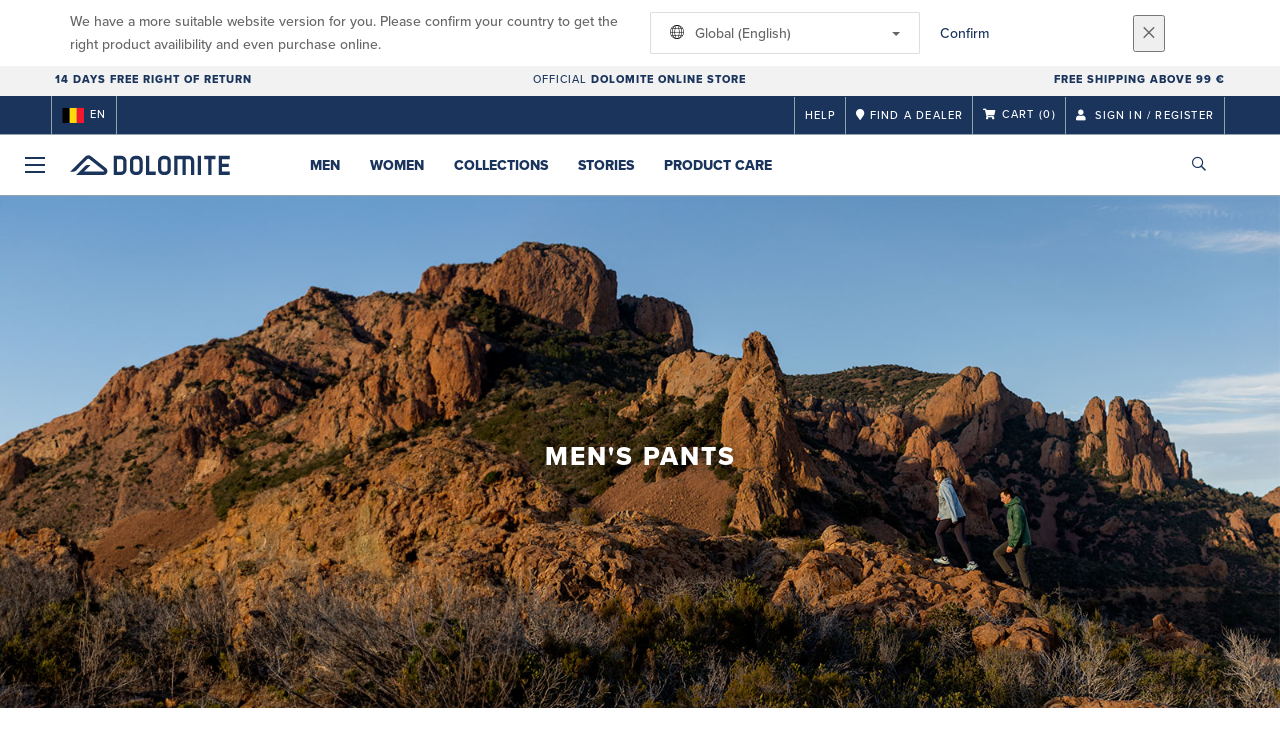

--- FILE ---
content_type: text/html;charset=UTF-8
request_url: https://www.dolomite.it/be/en/products/dolomite-men-pants
body_size: 10847
content:
<!DOCTYPE html>
	<html lang="en">
	<head><script type="text/javascript">try { document.__defineGetter__("referrer",function(){return "";}); } catch (exception) {try {Object.defineProperties(document, {referrer:   { get: function() { return ""; } } } );} catch (exception) {} } </script>
	    <title>
 			Men's Pants | Dolomite</title>

		<meta http-equiv="Content-Type" content="text/html; charset=utf-8"/>
		<meta name="viewport" content="width=device-width,user-scalable=no, minimum-scale=1.0, initial-scale=1.0, maximum-scale=1.0"/>
		<meta name="google-site-verification" content="uYNJt5UvP2GmMDYrW8EZa0BdxkMN16ke1giS3JSZ2Y8" />

		<link rel="preconnect" href="https://app.usercentrics.eu">
		<link rel="preconnect" href="https://api.usercentrics.eu">
		<link rel="preload" href="https://app.usercentrics.eu/browser-ui/latest/loader.js" as="script">
    	<link rel="preload" href="https://privacy-proxy.usercentrics.eu/latest/uc-block.bundle.js" as="script">
		<script id="usercentrics-cmp" src="https://app.usercentrics.eu/browser-ui/latest/loader.js"
				data-ruleset-id="EmbaRyjC1r-dFt" async
				
		></script>
   		 <script type="application/javascript" src="https://privacy-proxy.usercentrics.eu/latest/uc-block.bundle.js"></script>
	
		<script type="text/javascript" src="/_ui/shared/js/analyticsmediator.js"></script>
<script type="text/javascript" defer>
    var dataLayer = window.dataLayer = window.dataLayer || [];
    var universal_variable = {};
    universal_variable.page = {
        'country':'be',
        'language':'en',
        'brand':'Dolomite',
        'division':'',
        'type':'Product List Page',
        'page_id':'PLP',
        'currency':'EUR'
    };
    
        universal_variable.user = {
            'id':'',
            'login_status': false,
            'login_method': '',
            'ltv_amount': 0,
            'ltv_orders': 0
        }
        
    // On load Event
    window.dataLayer.push({
        'event': 'dataLayer_ready',
        'page': {
            'country': universal_variable.page.country,
            'language': universal_variable.page.language,
            'brand': universal_variable.page.brand,
            'division': universal_variable.page.division == 'Bikes' ? 'Bike' : universal_variable.page.division,
            'type': universal_variable.page.type,
            'currency': universal_variable.page.currency
        },
        'user': {
            'id': universal_variable.user.id,
            'login_status': universal_variable.user.login_status,
            'login_method': universal_variable.user.login_method,
            'ltv_amount': universal_variable.user.ltv_amount,
            'ltv_orders': universal_variable.user.ltv_orders
        }
    });

	var status = 200;
	if(status != 200) {
		universal_variable.page.error = status;
	}

	if(false) {
		universal_variable.page.product = {
			'category_name':"Men's Apparel",
			'product_name':"",
			'product_type':"Men's Pants",
			'product_id':"",
			'product_price':"",
		};
	} else if(true) {
		universal_variable.listing = {
			'category_name':"Men's Apparel",
			'product_type':"Men's Pants"
		};
	} else if(false) {
		universal_variable.listing = {
			'category_name':"Men's Apparel",
			'product_type':"Men's Pants",
			'search_radius':'',
			'query':"",
			'result_count':''
		};
	} else if(false) {
		universal_variable.checkoutpage = {
            'step':"",
            'checkout_total':"",
            'checkout_subtotal':"",
            'checkout_product':[
                
            ]
		};
        window.dataLayer.push({
            'event': 'begin_checkout',
            'ecommerce': {
                'value': Number(),
                'currency':"",
                'coupons':[
                    
                ],
                'items':[
                    
                ]
            }
        });
	}
    else if(false) {
        universal_variable.paymentPage = {


            'ecommerce': {
                'value': Number(),
                'currency':"",
                'coupons':[
                    
                ],
                'payment_type':"",
                'items':[
                    
                ]
            }

        };

        window.dataLayer.push({
            'event': 'add_shipping_info',
            'ecommerce': {
                'value': universal_variable.paymentPage.ecommerce.value,
                'currency': universal_variable.paymentPage.ecommerce.currency,
                'coupons': universal_variable.paymentPage.ecommerce.coupons,
                'shipping_tier': "",
                'shipping_type': "",
                'items': universal_variable.paymentPage.ecommerce.items,
            }
        });

    }else if(false) {
		universal_variable.confirmationpage = {
		    'transaction_id':"",
            'transaction_total':"",
            'transaction_subtotal':"",
		    'tax_amount':"",
		    'vouchers':[
                
            ],
		    'payment_method':"",
		    'shipping_method':"",
		    'shipping_amount':"",
            'transaction_product':[
                
            ]
		};
	}
</script>


<script type="text/javascript">
			// create dataLayer
			window.dataLayer = window.dataLayer || [];
			function gtag() {
				dataLayer.push(arguments);
			}

			// set "denied" as default for both ad and analytics storage, as well as ad_user_data and ad_personalization,
			gtag("consent", "default", {
				ad_user_data: "denied",
				ad_personalization: "denied",
				ad_storage: "denied",
				analytics_storage: "denied",
				wait_for_update: 2000 // milliseconds to wait for update
			});

			// Enable ads data redaction by default [optional]
			gtag("set", "ads_data_redaction", true);
		</script>

		<!-- Google Tag Manager -->
		<script>(function(w,d,s,l,i){w[l]=w[l]||[];w[l].push({'gtm.start':new Date().getTime(),event:'gtm.js'});var f=d.getElementsByTagName(s)[0],j=d.createElement(s),dl=l!='dataLayer'?'&l='+l:'';j.async=true;j.src='https://www.googletagmanager.com/gtm.js?id='+i+dl;f.parentNode.insertBefore(j,f);})(window,document,'script','dataLayer', 'GTM-5LZC7GH');</script>
		<!-- End Google Tag Manager -->

		<meta property="og:site_name" content="Dolomite"/>
		<meta property="og:title" content="Men's Pants | Dolomite"/>
		<meta property="og:description" content=""/>
			<meta property="og:image" content="https://www.dolomite.it:443/_ui/responsive/theme-dolomite/images/default_opengraph_image.png"/>
		<meta property="og:url" content="https://www.dolomite.it:443/be/en/products/dolomite-men-pants"/>
		<meta property="og:type" content="website"/>
		<meta property="fb:admins" content=""/>
		<meta property="og:locale" content="en_BE" />



		<meta name="description">
<meta name="robots" content="index,follow">
<meta http-equiv="X-UA-Compatible" content="IE=Edge" />

		<link rel="alternate" hreflang="en-hu" href="https://www.dolomite.it/hu/en/products/dolomite-men-pants" />
					<link rel="alternate" hreflang="de-de" href="https://www.dolomite.it/de/de/products/dolomite-men-pants" />
					<link rel="alternate" hreflang="en-be" href="https://www.dolomite.it/be/en/products/dolomite-men-pants" />
					<link rel="alternate" hreflang="fr-be" href="https://www.dolomite.it/be/fr/products/dolomite-men-pants" />
					<link rel="alternate" hreflang="en-gb" href="https://www.dolomite.it/gb/en/products/dolomite-men-pants" />
					<link rel="alternate" hreflang="fr-fr" href="https://www.dolomite.it/fr/fr/products/dolomite-men-pants" />
					<link rel="alternate" hreflang="it-it" href="https://www.dolomite.it/it/it/products/dolomite-men-pants" />
					<link rel="alternate" hreflang="de-ch" href="https://www.dolomite.it/ch/de/products/dolomite-men-pants" />
					<link rel="alternate" hreflang="fr-ch" href="https://www.dolomite.it/ch/fr/products/dolomite-men-pants" />
					<link rel="alternate" hreflang="it-ch" href="https://www.dolomite.it/ch/it/products/dolomite-men-pants" />
					<link rel="alternate" hreflang="en-nl" href="https://www.dolomite.it/nl/en/products/dolomite-men-pants" />
					<link rel="alternate" hreflang="sv-se" href="https://www.dolomite.it/se/sv/products/dolomite-men-pants" />
					<link rel="alternate" hreflang="de-at" href="https://www.dolomite.it/at/de/products/dolomite-men-pants" />
					<link rel="alternate" hreflang="en-lu" href="https://www.dolomite.it/lu/en/products/dolomite-men-pants" />
					<link rel="alternate" hreflang="en-dk" href="https://www.dolomite.it/dk/en/products/dolomite-men-pants" />
					<link rel="alternate" hreflang="en" href="https://www.dolomite.it/global/en/products/dolomite-men-pants" />
					<link rel="alternate" hreflang="x-default" href="https://www.dolomite.it/global/en/products/dolomite-men-pants" />
					<link rel="canonical" href="https://www.dolomite.it/be/en/products/dolomite-men-pants" />
			<link rel="shortcut icon" type="image/x-icon" media="all" href="/_ui/responsive/theme-dolomite/images/favicon.png" />
		<link rel="apple-touch-icon" href="https://www.dolomite.it:443/_ui/responsive/theme-dolomite/images/apple-touch-icons/apple-touch-icon.png">
		<link rel="apple-touch-icon" href="https://www.dolomite.it:443/_ui/responsive/theme-dolomite/images/apple-touch-icons/apple-touch-icon-57x57.png" sizes="57x57">
		<link rel="apple-touch-icon" href="https://www.dolomite.it:443/_ui/responsive/theme-dolomite/images/apple-touch-icons/apple-touch-icon-72x72.png" sizes="72x72">
		<link rel="apple-touch-icon" href="https://www.dolomite.it:443/_ui/responsive/theme-dolomite/images/apple-touch-icons/apple-touch-icon-76x76.png" sizes="76x76">
		<link rel="apple-touch-icon" href="https://www.dolomite.it:443/_ui/responsive/theme-dolomite/images/apple-touch-icons/apple-touch-icon-114x114.png" sizes="114x114">
		<link rel="apple-touch-icon" href="https://www.dolomite.it:443/_ui/responsive/theme-dolomite/images/apple-touch-icons/apple-touch-icon-120x120.png" sizes="120x120">
		<link rel="apple-touch-icon" href="https://www.dolomite.it:443/_ui/responsive/theme-dolomite/images/apple-touch-icons/apple-touch-icon-144x144.png" sizes="144x144">
		<link rel="apple-touch-icon" href="https://www.dolomite.it:443/_ui/responsive/theme-dolomite/images/apple-touch-icons/apple-touch-icon-152x152.png" sizes="152x152">
		<link rel="apple-touch-icon" href="https://www.dolomite.it:443/_ui/responsive/theme-dolomite/images/apple-touch-icons/apple-touch-icon-180x180.png" sizes="180x180">
		<link rel="apple-touch-icon" href="https://www.dolomite.it:443/_ui/responsive/theme-dolomite/images/apple-touch-icons/apple-touch-icon-192x192.png" sizes="192x192">
		<link rel="apple-touch-icon-precomposed" href="https://www.dolomite.it:443/_ui/responsive/theme-dolomite/images/apple-touch-icons/apple-touch-icon-precomposed.png">
		<link rel="apple-touch-icon-precomposed" href="https://www.dolomite.it:443/_ui/responsive/theme-dolomite/images/apple-touch-icons/apple-touch-icon-57x57-precomposed.png" sizes="57x57">
		<link rel="apple-touch-icon-precomposed" href="https://www.dolomite.it:443/_ui/responsive/theme-dolomite/images/apple-touch-icons/apple-touch-icon-72x72-precomposed.png" sizes="72x72">
		<link rel="apple-touch-icon-precomposed" href="https://www.dolomite.it:443/_ui/responsive/theme-dolomite/images/apple-touch-icons/apple-touch-icon-76x76-precomposed.png" sizes="76x76">
		<link rel="apple-touch-icon-precomposed" href="https://www.dolomite.it:443/_ui/responsive/theme-dolomite/images/apple-touch-icons/apple-touch-icon-114x114-precomposed.png" sizes="114x114">
		<link rel="apple-touch-icon-precomposed" href="https://www.dolomite.it:443/_ui/responsive/theme-dolomite/images/apple-touch-icons/apple-touch-icon-120x120-precomposed.png" sizes="120x120">
		<link rel="apple-touch-icon-precomposed" href="https://www.dolomite.it:443/_ui/responsive/theme-dolomite/images/apple-touch-icons/apple-touch-icon-144x144-precomposed.png" sizes="144x144">
		<link rel="apple-touch-icon-precomposed" href="https://www.dolomite.it:443/_ui/responsive/theme-dolomite/images/apple-touch-icons/apple-touch-icon-152x152-precomposed.png" sizes="152x152">
		<link rel="apple-touch-icon-precomposed" href="https://www.dolomite.it:443/_ui/responsive/theme-dolomite/images/apple-touch-icons/apple-touch-icon-180x180-precomposed.png" sizes="180x180">
		<link rel="apple-touch-icon-precomposed" href="https://www.dolomite.it:443/_ui/responsive/theme-dolomite/images/apple-touch-icons/apple-touch-icon-192x192-precomposed.png" sizes="192x192">

		<link rel="stylesheet" type="text/css" media="all" href="/_ui/responsive/theme-dolomite/css/styles.min.css?v=scott_2211.25.15.2"/>
	<link href="/_ui/responsive/common/css/angular-csp.css" rel="stylesheet" type="text/css">


</head>

	<body class="page-productGrid pageType-CategoryPage template-pages-category-productGridPage  language-en">

		<div id="outdated" class="alert alert-warning" role="alert">
			<div class="row">
				<div class="col-xs-12">
					<p><b>Warning: Your browser is untested and your experience may not be optimal</b><br>
					Please upgrade your browser to <a href="https://www.mozilla.org/en-US/firefox/new/" target="_blank"> Mozilla Firefox</a>, <a href="https://www.microsoft.com/en-us/edge" target="_blank">Microsoft Edge</a>, <a href="https://www.google.com/intl/en/chrome/" target="_blank">Google Chrome</a> or <a href="https://support.apple.com/en_US/downloads/safari" target="_blank">Safari</a>.</p>
					<button class="btn btn-link btn-close-outdated-browser"><i class="fal fa-times fa-2x" aria-hidden="true"></i></button>
				</div>
			</div>
		</div>
		<div id="preloader">
			<object
				data="/_ui/responsive/common/images/spinner1s.svg"
				type="image/svg+xml">
			</object>
		</div>

		<!-- Google Tag Manager (noscript) -->
		<noscript><iframe src="https://www.googletagmanager.com/ns.html?id=GTM-5LZC7GH" height="0" width="0" style="display:none;visibility:hidden"></iframe></noscript>
		<!-- End Google Tag Manager (noscript) -->

		<div id="page" data-currency-iso-code="EUR">
                    <header class="header">
                    <div class="header-country-navigation">
      <div class="container">
        <div class="fl-row">
          <div class="fl-col-lg-6 fl-col-md-11 fl-col-sm-10 fl-col-xs-10 header-country-navigation__text">
            We have a more suitable website version for you. Please confirm your country to get the right product availibility and even purchase online.</div>
          <div class="fl-col-lg-3 fl-col-md-8 fl-col-sm-6 fl-col-xs-12 header-country-navigation__select">
            <div class="dropdown">
              <button class="dropdown-toggle" type="button" data-toggle="dropdown">
                    <object height="16" width="28" data="/_ui/responsive/common/images/flags/global.svg" type="image/svg+xml"></object>
                    Global (English)<span class="caret"></span>
              </button>
              <ul class="dropdown-menu">
                <li data-url="/be/en/country/global/fr"><object height="16" width="28" data="/_ui/responsive/common/images/flags/global.svg" type="image/svg+xml"></object>
                         Mondial (Français)</li>
                <li data-url="/be/en/country/global/de"><object height="16" width="28" data="/_ui/responsive/common/images/flags/global.svg" type="image/svg+xml"></object>
                         Global (Deutsch)</li>
                <li data-url="/be/en/country/global/it"><object height="16" width="28" data="/_ui/responsive/common/images/flags/global.svg" type="image/svg+xml"></object>
                         Globale (Italiano)</li>
                <li data-url="/be/en/country/global/en"><object height="16" width="28" data="/_ui/responsive/common/images/flags/global.svg" type="image/svg+xml"></object>
                         Global (English)</li>
                <li data-url="/be/en/country">Select Location</li>
              </ul>
            </div>
          </div>
          <div class="fl-col-lg-2 fl-col-md-4 fl-col-sm-6 fl-col-xs-12 header-country-navigation__buttons">
            <a href="/be/en/country/global/en" class="btn btn-default btn-block btn-confirm-country-navigation">
                Confirm</a>
          </div>
          <div class="fl-col-lg-1 fl-col-md-1 fl-col-sm-2 fl-col-xs-2 header-country-navigation__buttons header-country-navigation__buttons--close">
            <button class="btn btn-white btn-block btn-close-country-navigation"><i class="fal fa-times fa-2x"></i></button>
          </div>
        </div>
      </div>
    </div>
<div class="header-ecommerce">
          <div class="container">
            <div class="row no-gutter">
                <div class="col-md-4 text-left hidden-sm hidden-xs">
                <b>14 DAYS FREE RIGHT OF RETURN</b></div>
              <div class="col-xs-12 col-sm-12 col-md-4 text-center">
                <span class="hidden-sm hidden-xs">
                  <a href="https://www.dolomite.it/be/fr/company/newsletter">Official <b>Dolomite Online Store</b></a>
                    </span>
                <span class="visible-sm visible-xs">
                  <a href="https://www.dolomite.it/be/fr/company/newsletter">Official <b>Dolomite Online Store</b></a>
                    </span>
              </div>
              <div class="col-md-4 text-right hidden-sm hidden-xs">
                <b>FREE SHIPPING ABOVE 99 €</b></div>
            </div>
          </div>
      </div>
    <div class="header__top-nav">
        <div class="container">
            <div class="row">
                <div id="header">
                    <nav class="header__customer-nav">
                        <div class="header__language ">
                                    <div role="group" class="btn-group">
                                        <!--
<ul class="languagecurrencycomponent">
<li><form id="lang_form_LangCurrencyComponent" class="lang-form" action="/be/en/_s/language" method="post"><div class="control-group">
		<label class="control-label skip" for="lang_selector_LangCurrencyComponent">Select Language</label>
		
		<div class="controls">
		<select name="code" id="lang_selector_LangCurrencyComponent" class="lang-selector">
				<option value="en" selected="selected" lang="en">
								English</option>
						<option value="fr" lang="fr">
								Français</option>
						</select>
		</div>
	</div>
	<div>
<input type="hidden" name="CSRFToken" value="28ec2f92-9cb2-4a97-8a04-8cd28a9d0e6e" />
</div></form></li>
<li></li>
</ul>
--->
<a href="/be/en/country" class="selected_country_flag">
    <div>
        <object height="16" width="28"
                data="/_ui/responsive/common/images/flags/be.svg"
                type="image/svg+xml"></object>
    </div>
    en</a>
</div>
                                </div>
                            <div role="group" class="btn-group">
                                    <a href="https://help.dolomite.it/hc/en-gb"  title="Help"  target="_blank">Help</a></div>
                            <div role="group" class="btn-group">
                                    <a href="/be/en/dealers/locator" ><i class="fa fa-map-marker"></i><span class="hidden-xs"> Find a dealer</span></a></div>
                            <div role="group" class="btn-group">
                                    <script type="text/javascript">
		var transactionalCountry = true;
	</script>
<div id="minicart" class="dropdown">
	<a id="dropdownCart" class="dropdown-toggle" type="button" data-toggle="dropdown" aria-haspopup="true" aria-expanded="true" href="/be/en/cart">
		<i class="fa fa-shopping-cart"></i>
		<span class="label-topmenu hidden-xs">Cart</span>
		<span class="count">(0)</span>
	</a>

	<ul aria-labelledby="dropdownCart" class="minicart dropdown-menu" data-refreshMiniCartUrl="/be/en/cart/miniCart/SUBTOTAL/?" data-rolloverPopupUrl="/be/en/cart/rollover/MiniCart"></ul>

</div>
</div>
                            <div role="group" class="btn-group">
                                    <a href="/be/en/login">
        <i class="fa fa-user"></i>
        <span class="label-topmenu hidden-xs">&nbsp;Sign in / Register</span>
    </a>
</div>
                            </nav>
                </div>
            </div>
        </div>
    </div>

<a id="skiptonavigation"></a>
                    <div role="navigation" class="header__main-nav">
			<nav id="nav2024">
				<div id="buttonsnavcontainer">
					<div class="closenavbtn"><i class="fal fa-times fa-2x"></i></div>
					<div class="backnavbtn"><i class="far fa-arrow-left"></i></div>
				</div>
				<div id="logocontainer">
            		<img src="/_ui/responsive/theme-dolomite/images/sidenav-logo.svg" alt="">
				</div>
			</nav>
	<div class="container">
		<div class="row">
			<div class="logo logo-dolomite">
	<a href="/be/en/"><img title="" alt="" src="/_ui/responsive/theme-dolomite/images/mainnav-logo.svg"></a>

</div>
<nav id="menu">
	<ul>
		<li data-link="dolomite-link-nav-bar-men"  data-title="" aria-haspopup="true" 
    class=" ">
    <label>Men</label>
        </li>

<li data-link="dolomite-link-nav-bar-women"  data-title="" aria-haspopup="true" 
    class=" ">
    <label>Women</label>
        </li>

<li data-link="dolomite-link-nav-bar-collections"  data-title="" aria-haspopup="true" 
    class=" ">
    <label>Collections</label>
        </li>

<li data-link="trueStoriesLink"  data-title="" aria-haspopup="true" 
    class=" ">
    <label>Stories</label>
        </li>

<li data-link="dol-product-care-level1-link"  data-title="" aria-haspopup="true" 
    class=" ">
    <a href="/be/en/maintenance-and-care" id="navLevel-5"  title="Product Care" data-title-en="Product Care" >Product Care</a></li>

<li data-link="dol-blackfriday-link"  data-title="" aria-haspopup="true" 
    class=" navonsale">
    </li>

</ul>
</nav>
<div class="yCmsContentSlot headerContent secondRow">
<div id="headerSearch">
<form role="search" name="search_form_SearchBox" method="get" action="/be/en/search/" class="searchbox">
<input
	id="input_SearchBox"
class="searchbox__input"
type="search"
name="text"
value=""
maxlength="100"
placeholder="I'm looking for"
data-options='{"autocompleteUrl" : "/be/en/search/autocomplete/SearchBox","minCharactersBeforeRequest" : "3","waitTimeBeforeRequest" : "500","displayProductImages" : true}'/>
<button class="searchbox__submit" type="submit"/><i class="far fa-search"></i></button><span class="searchbox__icon"><i class="far fa-search"></i><i class="far fa-times fa-lg"></i></span>
</form>
</div>
</div><a id="hamburger">
					<span class="top-bar"></span>
					<span class="middle-bar"></span>
					<span class="bottom-bar"></span>
				</a>
			</div>
	</div>
</div></header>
                <div class="header--spacer" style="display:none"></div>
                <div id="wrapper">
                    <div id="site-canvas">
                        <div id="sidenav">
                            <input id="pushmenu" type="checkbox" name="pushmenu" class="menu-checkbox"/>
                            <div class="pushmenu">
                                <nav class="subnavContent"></nav>
                            </div>
                        </div>
                            <div id="content">
                            <a id="skip-to-content"></a>
                            <div>
<div id="globalMessages">
        </div>

    <div class="yCmsComponent">
<style>
    
		#plp--banner::after {
		background-color: ;
		}
		#plp--banner h1,
		#plp--banner h4,
		#plp--banner p{
			color:;
		}
		#plp--banner img{
			width: 100%;
			position: absolute;
		}
		.page-teaser h1{
			display: none;
		}
		
	  @media (max-width: 767px) {
		  .mobileImg{ display:block }
		  .tabletImg{ display:none }
		  .desktopImg{ display:none }
	  }  
	  @media (min-width: 768px) {
		.mobileImg{ display:none }
		.tabletImg{ display:block }
		.desktopImg{ display:none }
		.page-teaser h1{
			display: none;
		}
	  }	  
	  @media (min-width: 991px){
		.mobileImg{ display:none }
		.tabletImg{ display:none }
		.desktopImg{ display:block }
		.page-teaser h1{
			display: none;
		}
	  }

	</style>

<div id="plp--banner" class="plp-header">			
		<img class="mobileImg" src="https://asset.scott-sports.com/dol/dol-category-banner-ss24--outdoor-scenario-mobile_2109912.jpg?signature=936e620d2f5c2dcb9ae3416f70bbb84713267ba961d13e54ef806ca0d7c26710" style="object-fit: cover; width: 100%; height: 100%;">
		<img class="tabletImg" src="https://asset.scott-sports.com/dol/dol-category-banner-ss24--outdoor-scenario-tablet_2109910.jpg?signature=c0e41eb030917e42ddc57fa553881bb18e4f62ca64e7671c8d0a45fb7d843309" style="object-fit: cover; width: 100%; height: 100%;">
		<img class="desktopImg" src="https://asset.scott-sports.com/dol/dol-category-banner-ss24--outdoor-scenario-desktop_2109911.jpg?signature=ce1239ef417f5b8e46ed442b4c5be390631d27945d7fb1d14140ce232881296f" style="object-fit: cover; width: 100%; height: 100%;">

		<div class="container">
            <div class="row">
                <div class="col-lg-12 col-lg-offset-0 col-md-10 col-md-offset-1 col-sm-8 col-sm-offset-2 text-center">
                <h1>Men's Pants</h1>
                    <h4></h4>
                </div>
            </div>
		</div>
	</div>
</div><div class="yCmsComponent">
<div id="breadcrumbs--container" class="container">
		<ol class="breadcrumb back_button">
        <li>

            <!--Reason for (-2) Last value in list is (#)   -->
            <i aria-hidden="true" class="fa fa-angle-left"></i>             <a href="/be/en/products/dolomite-men-apparel"> Back</a>
                </li>
    </ol>
<ol class="breadcrumb">
    <li>
            <a href="/be/en/" class="fa fa-home"></a>
        </li>
    <li >

            <a href="/be/en/products/dolomite-men" >
                                    Men</a>
                        </li>

    <li >

            <a href="/be/en/products/dolomite-men-apparel" >
                                    Men&#039;s Apparel</a>
                        </li>

    <li >

            Men&#039;s Pants</li>

    </ol>

<script type="application/ld+json">
{
    "@context": "http://schema.org",
    "@type": "BreadcrumbList",
    "itemListElement": [
    
    {
        "@type": "ListItem",
        "position": 1,
        "item": {
          "@id": "https://www.dolomite.it/be/en/products/dolomite-men",
          "name": "Men"
        }
    },
    {
        "@type": "ListItem",
        "position": 2,
        "item": {
          "@id": "https://www.dolomite.it/be/en/products/dolomite-men-apparel",
          "name": "Men's Apparel"
        }
    },
    {
        "@type": "ListItem",
        "position": 3,
        "item": {
          "@id": "https://www.dolomite.it/be/en/products/dolomite-men-pants",
          "name": "Men's Pants"
        }
    }
  ]
}
</script></div>
</div><div id="plp" class="product_listing_page container" >
        <div class="row page-teaser ">
        <div class="col-md-10 col-md-offset-1">
            <h1 class="text-center">Men's Pants</h1>
            <section class="seo-text">
                <div class="seo-text-body">
                <p>Our <strong>Men&rsquo;s pants &amp; shorts </strong>are the perfect choice for guaranteeing comfort and total freedom of movement during your city and outdoor adventures. Practical and functional, these pants are made with the latest technical fabrics, designed to provide protection in any situation, without sacrificing style.</p>
</div>
        </section>
        </div>
      </div>

        <!-- Product Grid Banner Slot --><!-- //TODO Will be removed LATER -->
            <div class="paginationBar top clearfix">
		<div class="totalResults">
				0 Products</div>
		</div>
<div class="product_list--container">
		<div class="product_list">
			</div>
	</div>
<div class="container-fluid row no-gutter compare-bar empty" id="productCompareList" data-url="/be/en/view/ProductCompareListComponentController/reload">
    <div class="col-xs-12">
        <div class="panel panel-primary">
            <div class="panel-heading panel-collapsed">
                <div class="container">
                    <h3 class="panel-title">
                        Compare products (0/4)</h3>
                    <span class="pull-right clickable">
                        <i id="compare-bar--toggle" class="fa fa-angle-down"></i>
                    </span>
                </div>
            </div>
            <div class="panel-body compare-bar--body" style="display:none">
                <div class="container">
                    <div class="row">
                        <ul class="col-sm-9">
                            <li class="compare-emplty-slot">
                                    <section></section>
                                </li>
                            <li class="compare-emplty-slot">
                                    <section></section>
                                </li>
                            <li class="compare-emplty-slot">
                                    <section></section>
                                </li>
                            <li class="compare-emplty-slot">
                                    <section></section>
                                </li>
                            </ul>
                        <section class="col-sm-3 compare-bar--btns">
                            <button class="btn btn-link compare--clear reset-compare-list" slide-toggle data-url="/be/en/compare/reset-list/">
                                Clear all</button>
                            <a href="/be/en/compare" class="btn btn-primary ">
                                Compare products</a>
                        </section>
                    </div>
                </div>
            </div>
        </div>
    </div>
</div>

<div id="compare-modal" class="modal fade" style="z-index: 100000">
    <div class="modal-dialog" role="document">
        <div class="modal-content">
            <div class="modal-header">
                <h5 class="modal-title">There is something you should know...</h5>
                <button type="button" class="close" data-dismiss="modal" aria-label="Close">
                    <i class="far fa-times"></i>
                </button>
            </div>
            <div class="modal-body">
                <p>
                    <span class="compare-error--count">You can compare a maximum of 4 products.</span>
                    <span class="compare-error--cat">You can compare only products that are part of the same category</span>
                </p>
                <br>
                <h6>
                    What do you want to do?</h6>
                <div class="well well-md">
                    <span class="reset-compare-list-add" data-url="/be/en/compare/reset-list/">
                        Remove all products from the compare tool and add current product</span>
                    <br>
                    <span data-dismiss="modal">
                        Keep products in the compare tool and continue shopping</span>
                </div>
            </div>

            <div class="modal-footer">
                <button type="button" class="btn btn-link" data-dismiss="modal" data-url="/be/en/compare/reset-list/">
                    Discard and continue shopping</button>
            </div>
        </div>
    </div>
</div>
</div>

    <div id="articles_modal" tabindex="-1" role="dialog" aria-labelledby="exampleModalLabel" class="modal fade">
        <div role="document" class="modal-dialog modal-lg modal-dialog-centered">
            </div>
    </div>
</div>

<div id="quickviewErrorModalContent" class="modal-content" hidden>
    <div class="modal-header">
        <button type="button" data-dismiss="modal" aria-label="Close" class="close">
            <span aria-hidden="true">&times;</span>
        </button>
    </div>
    <div class="modal-body">
        <div class="row">
            <div class="col-xs-12">
                <div class="product_detail">
                    <h4><i class='fa fa-warning'></i>We cant show you the preview of this product for now.</h4>
                    <a href="" class="btn-link text-right">
                        View full details</a>
                </div>
            </div>
        </div>
    </div>
</div>
<footer id="footer" class="yCmsContentSlot">
<div id="footer--cta">
  <div class="container">
    <div class="row">
        <div class="col-sm-4 ">
          <span class="footer--cta--title">SIGN UP FOR OUR NEWSLETTER</span>
            <span class="hidden-xs">Subscribe to our newsletter to stay informed about new products, technologies, events, contests and much more.</span>
           <div class="actions">
                <form id="form" class="form-inline" action="/be/en/support/newsletter" method="post"><div class="form-group">
                        <label for="email" class="sr-only"></label>
                        <input id="email" type="email" name="email" placeholder=
                        "myself@example.com" class="form-control input-xs">
                    </div>
                    <button type="submit" class="btn btn-xs btn-default">Subscribe</button>
               <div>
<input type="hidden" name="CSRFToken" value="28ec2f92-9cb2-4a97-8a04-8cd28a9d0e6e" />
</div></form></div>
        </div>
        <div class="col-sm-4 hidden-xs">
            <span class="footer--cta--title">FIND A DEALER</span>
            <span>Do you like our products? Check out our dealer locator to find your closest dealer!</span>
            <div class="actions">
                <button type="button" id="find-a-dealer-footer" class="btn btn-xs  btn-default center-block" onclick="location.href='/be/en/dealers/locator';">
                    FIND A DEALER</button>
            </div>
        </div>
        <div class="col-sm-4 hidden-xs">
            <span class="footer--cta--title">CONTACT US</span>
            <span>Have a question about our products? Feel free to let us know by clicking on the link below.</span>
            <div class="actions">
                <button type="button" id="contact-us-footer" class="btn btn-xs btn-default center-block" onclick="location.href='/be/en/company/contact';">
                    CONTACT US</button>
            </div>
        </div>
    </div>
  </div>
</div>
<div class="footer--spacer" style="display:none"></div>
<div class="container">
    <div id="footer--logo" class="row">
        <div class="col-xs-12"><img src="/_ui/responsive/theme-dolomite/images/logo_mini.png" alt="" class="center-block">
        </div>
    </div>
</div>
<div class="container">
    <div class="row">
        <nav class="col-xs-12 col-sm-3">
                            <div >
                            <p class="footer--section-title  ">Products</p>
                        <ul>
                        <li class="yCmsComponent">
<a href="/be/en/catalogs"  title="Catalogs" >Catalogs</a></li><li class="yCmsComponent">
<a href="/be/en/support/warning"  title="Warning" >Warning</a></li><li class="yCmsComponent">
<a href="/be/en/press-media"  title="Press & Media" >Press & Media</a></li></div>
                </nav>
                <nav class="col-xs-12 col-sm-3">
                            <div >
                            <p class="footer--section-title  ">Customer Service</p>
                        <ul>
                        <li class="yCmsComponent">
<a href="https://help.dolomite.it/hc/en-gb/sections/360000353619-Transport-and-delivery"  title="Shipping & Delivery" >Shipping & Delivery</a></li><li class="yCmsComponent">
<a href="https://help.dolomite.it/hc/en-gb/sections/360000353659-Returns"  title="Return Policy" >Return Policy</a></li><li class="yCmsComponent">
<a href="https://help.dolomite.it/hc/en-gb"  title="Help" >Help</a></li><li class="yCmsComponent">
<a href="/be/en/company/contact"  title="Contact" >Contact</a></li><li class="yCmsComponent">
<a href="/be/en/company/newsletter"  title="Newsletter" >Newsletter</a></li><li class="yCmsComponent">
<a href="/be/en/dealers/locator"  title="Find a dealer" >Find a dealer</a></li><li class="yCmsComponent">
<a href="javascript:UC_UI.showSecondLayer()"  title="Cookie Management" >Cookie Management</a></li><li class="yCmsComponent">
<a href="/be/en/support/terms-conditions"  title="Terms and conditions" >Terms and conditions</a></li></ul>
                        </div>
                </nav>
                <nav class="col-xs-12 col-sm-3">
                            <div >
                            <p class="footer--section-title  ">About us</p>
                        <ul>
                        <li class="yCmsComponent">
<a href="/be/en/company/history"  title="History" >History</a></li><li class="yCmsComponent">
<a href="/be/en/company/legal"  title="Legal" >Legal</a></li><li class="yCmsComponent">
<a href="/be/en/company/policy"  title="Privacy Policy" >Privacy Policy</a></li><li class="yCmsComponent">
<a href="/be/en/company/distributors"  title="Distributors" >Distributors</a></li><li class="yCmsComponent">
<a href="/be/en/resource"  title="Sustainability" >Sustainability</a></li></ul>
                        </div>
                </nav>
                <nav class="col-xs-12 col-sm-3">
                            <div id="social">
                            <p class="footer--section-title  footer--section-title--social">Follow Us</p>
                        <ul>
                        <li class="yCmsComponent">
<a href="https://www.facebook.com/dolomite1897"  target="_blank"><i class='fab fa-facebook'></i></a></li><li class="yCmsComponent">
<a href="https://www.instagram.com/dolomite1897"  target="_blank"><i class='fab fa-instagram'></i></a></li><li class="yCmsComponent">
<a href="https://www.youtube.com/DolomiteOutdoor "  target="_blank"><i class='fab fa-youtube'></i></a></li></ul>
                        </div>
                <p class="footer--section-title">Headquarters</p>
                                <ul>
                                <li>Dolomite Srl</li>
                                <li>Via Ortigara 76</li>
                                <li>31040 Trevignano (TV), Italy</li>
                                </ul>
                                </nav>
                </div>
</div><div class="container">
	<div class="row">
		<div class="col-xs-12" id="payment-options">
				<section>
					<span>
					    <object height="100%" width="100%" data="/medias/visa.svg?context=bWFzdGVyfHJvb3R8MTM3NnxpbWFnZS9zdmcreG1sfGFHVmxMMmd4WkM4MU1UazFNREF3TnpNeU1EWXdOaTV6ZG1jfGE4OTRhMDU0ZmUzNWRiYjc5NDExNzc1YjQyODIyNTdjMjgxYzlmZmQ5MTVlMDM3MGQ0ZDQ4ODkzYTc5M2YyYzQ" type="image/svg+xml"></object>
					</span>
					<span>
					    <object height="100%" width="100%" data="/medias/mastercard.svg?context=bWFzdGVyfHJvb3R8NjU0N3xpbWFnZS9zdmcreG1sfGFHWmlMMmcyTnk4MU1UazFNREF3TnpRMU1UWTNPQzV6ZG1jfDM1ZjQzN2YzODVmYTVmNWU1OWI3N2UzMjhlNzZhZDcyNWI2YzhkZGYzNzlhYWM3MDNiYTg2NmQ3YzRiZWFjNDc" type="image/svg+xml"></object>
					</span>
					<span>
					    <object height="100%" width="100%" data="/medias/paypal.svg?context=bWFzdGVyfHJvb3R8MzM4MXxpbWFnZS9zdmcreG1sfGFEQm1MMmcwWWk4MU1UazFNREF3TnpJNE56Z3pPQzV6ZG1jfDgxYzM4MzBkOWZlMGY2N2MzODExZWM1ZTkwNWFlNTcwYWIzYmE3ZDg1MDkxMTUyNzVkM2QwMzQ4NzNhMTg1MTg" type="image/svg+xml"></object>
					</span>
					</section>
			</div>
		</div>
</div><div class="container">
	<div id="copyright" class="row">
		<div class="col-xs-12">
			<small class="text-center">Copyright &copy; 2026 DOLOMITE S.R.L. All Rights Reserved.</small>
		</div>
	</div></footer></div>
                    </div>
                </div>
            </div>
        <form name="accessiblityForm">
			<input type="hidden" id="accesibility_refreshScreenReaderBufferField" name="accesibility_refreshScreenReaderBufferField" value=""/>
		</form>
		<div id="ariaStatusMsg" class="skip" role="status" aria-relevant="text" aria-live="polite"></div>

		<script type="text/javascript">
		/*<![CDATA[*/
		
		var ACC = { config: {} };
			ACC.config.contextPath = "";
			ACC.config.encodedContextPath = "/be/en";
			ACC.config.commonResourcePath = "/_ui/responsive/common";
			ACC.config.themeResourcePath = "/_ui/responsive/theme-dolomite";
			ACC.config.siteResourcePath = "/_ui/responsive/site-dolomiteb2c_be";
			ACC.config.siteID = "dolomiteb2c_be";
			ACC.config.rootPath = "/_ui/responsive";
			ACC.config.CSRFToken = "28ec2f92-9cb2-4a97-8a04-8cd28a9d0e6e";
		    ACC.config.smartfitBaseURLPattern = /onlinesizing|smartfit\.bike/i;
			ACC.pwdStrengthVeryWeak = 'Very weak';
			ACC.pwdStrengthWeak = 'Weak';
			ACC.pwdStrengthMedium = 'Medium';
			ACC.pwdStrengthStrong = 'Strong';
			ACC.pwdStrengthVeryStrong = 'Very strong';
			ACC.pwdStrengthUnsafePwd = 'Unsafe';
			ACC.pwdStrengthTooShortPwd = 'Too short';
			ACC.pwdStrengthMinChar = 8;
			ACC.pwdStrengthMinCharText = 'Minimum length is %d characters';
			ACC.accessibilityLoading = 'Loading... Please wait...';
			ACC.accessibilityStoresLoaded = 'Stores loaded';
			ACC.config.mapboxApiKey="pk.eyJ1Ijoic2NvdHRzcG9ydHMiLCJhIjoiY2sxdW12Z2VhMGIzcTNjczJxbWluZWx4aiJ9.YGu_m-Kiwd8wYWvPIM9E7w";
			ACC.config.mapboxReverseGeocodingURL="https://api.mapbox.com/geocoding/v5/mapbox.places/{longitude},{latitude}.json?access_token=pk.eyJ1Ijoic2NvdHRzcG9ydHMiLCJhIjoiY2sxdW12Z2VhMGIzcTNjczJxbWluZWx4aiJ9.YGu_m-Kiwd8wYWvPIM9E7w";
			ACC.config.mapboxForwardGeocodingURL="https://api.mapbox.com/geocoding/v5/mapbox.places/{searchText}.json?access_token=pk.eyJ1Ijoic2NvdHRzcG9ydHMiLCJhIjoiY2sxdW12Z2VhMGIzcTNjczJxbWluZWx4aiJ9.YGu_m-Kiwd8wYWvPIM9E7w";
            ACC.config.currentLanguage = "en";
            ACC.config.currentCountry = "be";
            ACC.config.dealerLocatorSearchPlaceholder = 'Define a location';
			ACC.config.isProductDeliveryTypeEnabled = false;
			ACC.config.isGTMAvailable = true;
			
			ACC.config.apiDomain = "api.scott-sports.com";
		    ACC.config.cmsTicketId = "";
			ACC.config.userToken = "";
			ACC.config.currentUser = "";
			ACC.config.scarabID = "";

			
			ACC.autocompleteUrl = '/be/en/search/autocompleteSecure';
			
			
		/*]]>*/
	</script>
	<script type="text/javascript">
	/*<![CDATA[*/
	ACC.addons = {};	//JS holder for addons properties
			
	
	/*]]>*/
</script>
<script type="text/javascript" src="/_ui/shared/js/generatedVariables.js"></script><link rel="stylesheet" href="https://use.typekit.net/gge0xmt.css">
	<script>
	function loadScript(loadThisJS) {
		let script = document.createElement('script');
		script.type = 'text/javascript';
		script.src = loadThisJS;
		script.setAttribute('async','');
		document.body.appendChild(script);
	}
</script>
<script>
	window.onload = loadScript('https://www.youtube.com/iframe_api');
</script>
<script>
	window.onload = loadScript('https://apis.google.com/js/platform.js');
</script>

<script type="text/javascript">
  if (!("ontouchstart" in document.documentElement)) {
  document.documentElement.className += " no-touch";
  } else {
  document.documentElement.className += " touch";
  }
</script>
<script type="text/javascript" src="/_ui/responsive/common/js/bundle.min.js?v=scott_2211.25.15.2" ></script>

		<script>
				(function () {
					const isocodes = ["en", "fr", "es", "ru", "pt", "nl", "de", "ja", "tw", "zh", "he", "ar", "ua", "it", "pl", "tr", "hu", "cs", "sl", "sk"];
					var siteLang = document.documentElement.lang;
					var accessWidgetLang = isocodes.includes(siteLang) ? siteLang : "en";

					var n = document.createElement("script"),
							t = document.querySelector("head") || document.body;
					n.src = `https://acsbapp.com/apps/app/dist/js/app.js?language=` + accessWidgetLang; // Dynamically set language in script URL
					n.async = true;
					n.onload = function () {
						acsbJS.init({
							statementLink: "",
							footerHtml: "",
							hideMobile: false,
							hideTrigger: false,
							disableBgProcess: false,
							language: accessWidgetLang, // Set dynamically based on website language
							leadColor: "#1a345c",
							interfaceOffsetXposition: 1250,
							triggerColor: "#1a345c",
							triggerRadius: "50%",
							triggerPositionX: "left",
							triggerPositionY: "bottom",
							triggerIcon: "people",
							triggerSize: "medium",
							triggerOffsetX: 20,
							triggerOffsetY: 20,
							mobile: {
								triggerSize: "small",
								triggerPositionX: "left",
								triggerPositionY: "bottom",
								triggerOffsetX: 10,
								triggerOffsetY: 10,
								triggerRadius: "50%",
							},
						});
					};
					t.appendChild(n);
				})();
			</script>
		<script type="text/javascript" src="/_Incapsula_Resource?SWJIYLWA=719d34d31c8e3a6e6fffd425f7e032f3&ns=4&cb=683701182" async></script></body>
	</html>


--- FILE ---
content_type: application/javascript
request_url: https://www.dolomite.it/_Incapsula_Resource?SWJIYLWA=5074a744e2e3d891814e9a2dace20bd4,719d34d31c8e3a6e6fffd425f7e032f3
body_size: 26410
content:
var _0x046a=['\x77\x72\x74\x6d\x62\x51\x3d\x3d','\x77\x34\x67\x6e\x77\x35\x51\x3d','\x77\x35\x4c\x43\x74\x77\x51\x3d','\x52\x38\x4f\x4b\x77\x37\x41\x75','\x77\x34\x77\x59\x77\x6f\x58\x44\x71\x63\x4b\x47\x77\x35\x66\x43\x75\x63\x4b\x2b\x77\x71\x34\x6d\x50\x67\x3d\x3d','\x77\x6f\x45\x79\x77\x36\x4c\x43\x68\x48\x4d\x3d','\x77\x71\x33\x44\x6b\x58\x6f\x3d','\x52\x7a\x33\x44\x6d\x73\x4b\x6a','\x77\x71\x77\x31\x41\x73\x4b\x37\x65\x46\x66\x43\x72\x51\x3d\x3d','\x77\x36\x70\x31\x77\x36\x48\x44\x76\x56\x2f\x43\x74\x32\x45\x4a\x77\x35\x62\x44\x71\x43\x37\x44\x6a\x6e\x58\x44\x6d\x41\x3d\x3d','\x57\x78\x48\x44\x6f\x73\x4b\x4f\x77\x71\x44\x43\x68\x6b\x33\x43\x6e\x52\x55\x38\x77\x72\x58\x44\x67\x41\x6a\x44\x75\x67\x3d\x3d','\x62\x42\x66\x44\x68\x4d\x4f\x36\x53\x41\x4c\x44\x76\x4d\x4f\x6c\x46\x43\x54\x43\x6b\x31\x55\x62','\x77\x35\x66\x44\x6b\x73\x4f\x48\x77\x37\x6a\x43\x6f\x38\x4f\x64\x77\x35\x54\x43\x75\x77\x56\x35\x77\x37\x62\x44\x71\x6a\x2f\x43\x67\x63\x4b\x39\x65\x79\x30\x3d','\x50\x51\x66\x44\x76\x31\x59\x45\x77\x37\x74\x32\x52\x51\x3d\x3d','\x4b\x4d\x4b\x73\x77\x6f\x58\x44\x67\x6b\x66\x44\x72\x63\x4b\x61\x77\x71\x68\x6b\x61\x4d\x4b\x42\x77\x37\x45\x6b\x4a\x46\x78\x6b\x77\x36\x55\x50\x48\x67\x3d\x3d','\x46\x73\x4b\x45\x4c\x43\x45\x3d','\x52\x42\x6e\x44\x75\x67\x3d\x3d','\x55\x6c\x52\x2f\x77\x70\x6c\x4a\x77\x6f\x6a\x44\x72\x63\x4f\x46\x77\x71\x59\x6a\x77\x37\x64\x38\x5a\x4d\x4f\x59\x77\x34\x6e\x43\x70\x73\x4b\x44\x77\x6f\x58\x44\x6b\x53\x2f\x44\x68\x73\x4b\x59\x77\x37\x72\x43\x68\x53\x2f\x43\x73\x4d\x4b\x47\x49\x53\x59\x41','\x77\x36\x7a\x44\x67\x73\x4f\x7a\x52\x33\x2f\x43\x70\x42\x2f\x43\x67\x47\x6c\x44\x5a\x63\x4f\x46\x77\x36\x76\x43\x6b\x48\x46\x36\x5a\x63\x4b\x4e','\x77\x72\x58\x44\x71\x38\x4f\x6b\x54\x73\x4b\x70\x77\x71\x58\x44\x6a\x6b\x58\x43\x72\x73\x4b\x73','\x43\x4d\x4f\x69\x42\x41\x3d\x3d','\x77\x37\x44\x44\x74\x43\x63\x3d','\x77\x37\x5a\x5a\x77\x35\x6e\x44\x6b\x41\x3d\x3d','\x48\x67\x55\x43\x54\x4d\x4f\x62\x63\x43\x59\x3d','\x77\x34\x68\x69\x77\x37\x7a\x43\x69\x48\x62\x44\x74\x54\x38\x75\x55\x63\x4b\x6d\x52\x63\x4f\x70\x77\x71\x70\x4f\x4d\x78\x62\x43\x6b\x51\x78\x41\x77\x71\x66\x43\x73\x67\x42\x55\x77\x37\x6a\x44\x6b\x67\x3d\x3d','\x65\x6a\x7a\x44\x6d\x77\x3d\x3d','\x4c\x4d\x4b\x30\x77\x72\x4a\x72','\x66\x63\x4b\x61\x4f\x55\x30\x35\x66\x63\x4f\x36','\x54\x6a\x42\x30\x55\x4d\x4b\x46\x45\x77\x33\x44\x71\x67\x66\x44\x73\x6b\x6f\x49\x5a\x38\x4b\x4d\x4e\x69\x6a\x43\x6a\x55\x7a\x43\x67\x38\x4b\x57\x77\x71\x66\x44\x72\x4d\x4f\x44\x49\x31\x4a\x70\x45\x4d\x4b\x52\x55\x56\x73\x51','\x46\x38\x4b\x65\x53\x51\x3d\x3d','\x61\x52\x58\x44\x68\x4d\x4f\x32','\x77\x72\x42\x79\x63\x43\x54\x43\x75\x73\x4b\x58\x77\x6f\x6b\x3d','\x77\x36\x72\x43\x6a\x46\x7a\x43\x6b\x4d\x4f\x71\x77\x34\x6c\x57\x77\x37\x6e\x44\x6c\x6d\x63\x4d\x4d\x4d\x4f\x74\x4e\x68\x59\x50\x77\x36\x4d\x77','\x77\x37\x58\x43\x6d\x38\x4b\x38','\x5a\x56\x6e\x43\x6d\x77\x3d\x3d','\x77\x6f\x50\x44\x72\x38\x4f\x78\x54\x77\x3d\x3d','\x4a\x63\x4b\x33\x41\x43\x70\x48\x4f\x4d\x4b\x58','\x52\x4d\x4f\x30\x59\x63\x4b\x66\x77\x6f\x4d\x48\x50\x51\x4e\x67\x4d\x63\x4b\x30\x42\x6b\x6a\x44\x6b\x46\x64\x30\x47\x41\x2f\x44\x76\x56\x30\x3d','\x77\x71\x54\x44\x6f\x63\x4f\x6f\x57\x73\x4b\x38\x77\x70\x50\x44\x6a\x6b\x45\x3d','\x77\x72\x6f\x46\x77\x34\x44\x44\x73\x41\x3d\x3d','\x64\x38\x4b\x51\x77\x71\x41\x46\x77\x72\x7a\x43\x70\x51\x51\x3d','\x43\x68\x51\x58\x62\x4d\x4f\x48\x62\x67\x3d\x3d','\x64\x38\x4f\x6e\x46\x6a\x66\x44\x6f\x73\x4b\x6e','\x59\x78\x6e\x44\x73\x45\x50\x43\x76\x54\x54\x44\x68\x6a\x66\x43\x70\x58\x34\x37','\x47\x63\x4b\x69\x77\x34\x70\x69\x77\x6f\x62\x44\x6f\x73\x4f\x78\x77\x37\x6f\x4a\x57\x43\x42\x7a\x77\x35\x50\x43\x6d\x63\x4f\x58\x77\x35\x51\x44\x77\x72\x54\x43\x6b\x73\x4b\x7a\x47\x38\x4f\x45\x50\x4d\x4b\x74\x77\x37\x52\x4c\x77\x37\x6f\x66\x77\x70\x37\x43\x74\x78\x68\x51','\x77\x37\x62\x44\x6c\x4d\x4f\x48\x77\x36\x76\x43\x75\x4d\x4f\x48\x77\x35\x54\x43\x73\x77\x3d\x3d','\x77\x72\x74\x34\x5a\x78\x48\x43\x70\x38\x4b\x54\x77\x6f\x50\x43\x67\x41\x3d\x3d','\x77\x34\x37\x43\x6d\x73\x4b\x2b\x45\x45\x30\x2f','\x77\x37\x44\x44\x69\x63\x4f\x76\x52\x67\x3d\x3d','\x62\x56\x37\x43\x6c\x77\x3d\x3d','\x77\x37\x6a\x43\x6e\x73\x4b\x6d\x47\x67\x3d\x3d','\x5a\x44\x6e\x44\x6d\x73\x4b\x53\x77\x72\x33\x43\x6e\x31\x67\x3d','\x77\x36\x31\x53\x77\x34\x4a\x72\x77\x37\x58\x44\x6f\x4d\x4b\x4c\x43\x6e\x38\x39\x65\x45\x67\x3d','\x48\x38\x4b\x38\x77\x71\x68\x71\x49\x6a\x34\x3d','\x4e\x38\x4f\x65\x63\x73\x4b\x6e\x77\x34\x62\x43\x72\x6a\x66\x44\x6e\x77\x3d\x3d','\x59\x73\x4f\x6f\x42\x7a\x33\x44\x71\x4d\x4b\x32\x45\x52\x63\x48\x5a\x63\x4b\x63\x4a\x73\x4b\x6d\x65\x4d\x4f\x76\x77\x36\x64\x41\x47\x77\x3d\x3d','\x77\x6f\x63\x68\x77\x35\x59\x3d','\x4f\x42\x68\x4d\x4e\x38\x4b\x66\x77\x37\x66\x43\x67\x77\x58\x43\x73\x77\x78\x72\x4a\x78\x6a\x44\x69\x6b\x48\x44\x6a\x63\x4b\x44\x77\x71\x74\x44\x77\x6f\x72\x44\x71\x69\x46\x76\x77\x71\x76\x44\x70\x73\x4b\x41\x43\x4d\x4f\x65\x42\x73\x4b\x56\x77\x70\x73\x41\x63\x69\x58\x43\x72\x43\x30\x73\x4e\x41\x34\x4c\x77\x37\x6e\x44\x70\x43\x49\x37\x77\x6f\x6e\x43\x67\x46\x68\x48\x77\x72\x6c\x63\x77\x35\x62\x44\x72\x73\x4f\x56\x77\x34\x68\x44\x49\x32\x58\x44\x69\x51\x70\x38\x77\x35\x72\x43\x71\x6b\x68\x36\x56\x73\x4b\x57','\x50\x51\x45\x43\x66\x51\x3d\x3d','\x48\x38\x4b\x77\x77\x71\x31\x6d\x77\x36\x39\x4c\x4b\x67\x3d\x3d','\x57\x31\x7a\x43\x73\x4d\x4b\x41\x77\x70\x63\x3d','\x51\x69\x37\x44\x6e\x4d\x4b\x6e\x77\x71\x30\x3d','\x42\x32\x5a\x6d','\x77\x35\x56\x39\x77\x71\x38\x3d','\x41\x73\x4f\x70\x45\x7a\x38\x3d','\x49\x63\x4f\x74\x45\x77\x35\x54\x49\x38\x4f\x59','\x43\x73\x4b\x6b\x45\x48\x48\x44\x76\x38\x4b\x6f\x77\x6f\x2f\x44\x72\x51\x62\x43\x6a\x47\x33\x44\x74\x47\x55\x3d','\x77\x72\x6e\x44\x67\x55\x6b\x3d','\x43\x38\x4b\x6e\x77\x72\x6f\x3d','\x56\x78\x6e\x44\x6f\x41\x3d\x3d','\x77\x70\x54\x44\x6a\x69\x50\x43\x6b\x33\x48\x44\x68\x4d\x4b\x56\x4d\x73\x4f\x75\x77\x6f\x44\x43\x6f\x79\x33\x44\x76\x68\x50\x43\x6a\x73\x4b\x47\x4b\x38\x4b\x35\x77\x6f\x35\x6e\x77\x34\x74\x4a\x53\x38\x4b\x38\x62\x73\x4b\x6b\x57\x4d\x4b\x69\x77\x6f\x58\x44\x75\x73\x4f\x34\x62\x73\x4f\x37\x77\x37\x6a\x43\x76\x63\x4b\x44\x4d\x4d\x4f\x49\x49\x73\x4b\x4e'];(function(_0x4bd02f,_0x1590d2){var _0x3dd3f0=function(_0x23cd2d){while(--_0x23cd2d){_0x4bd02f['\x70\x75\x73\x68'](_0x4bd02f['\x73\x68\x69\x66\x74']());}};var _0x5d37ad=function(){var _0x5a2ddc={'\x64\x61\x74\x61':{'\x6b\x65\x79':'\x63\x6f\x6f\x6b\x69\x65','\x76\x61\x6c\x75\x65':'\x74\x69\x6d\x65\x6f\x75\x74'},'\x73\x65\x74\x43\x6f\x6f\x6b\x69\x65':function(_0x4640a3,_0x2d9dc2,_0x3a0930,_0x333abb){_0x333abb=_0x333abb||{};var _0x3879a9=_0x2d9dc2+'\x3d'+_0x3a0930;var _0x1853ae=0x0;for(var _0x1853ae=0x0,_0x249923=_0x4640a3['\x6c\x65\x6e\x67\x74\x68'];_0x1853ae<_0x249923;_0x1853ae++){var _0x510ffa=_0x4640a3[_0x1853ae];_0x3879a9+='\x3b\x20'+_0x510ffa;var _0x5c6f95=_0x4640a3[_0x510ffa];_0x4640a3['\x70\x75\x73\x68'](_0x5c6f95);_0x249923=_0x4640a3['\x6c\x65\x6e\x67\x74\x68'];if(_0x5c6f95!==!![]){_0x3879a9+='\x3d'+_0x5c6f95;}}_0x333abb['\x63\x6f\x6f\x6b\x69\x65']=_0x3879a9;},'\x72\x65\x6d\x6f\x76\x65\x43\x6f\x6f\x6b\x69\x65':function(){return'\x64\x65\x76';},'\x67\x65\x74\x43\x6f\x6f\x6b\x69\x65':function(_0x111b6c,_0x1c9c2d){_0x111b6c=_0x111b6c||function(_0x4dc353){return _0x4dc353;};var _0x51203b=_0x111b6c(new RegExp('\x28\x3f\x3a\x5e\x7c\x3b\x20\x29'+_0x1c9c2d['\x72\x65\x70\x6c\x61\x63\x65'](/([.$?*|{}()[]\/+^])/g,'\x24\x31')+'\x3d\x28\x5b\x5e\x3b\x5d\x2a\x29'));var _0x393859=function(_0x2d08a4,_0x1dcfb8){_0x2d08a4(++_0x1dcfb8);};_0x393859(_0x3dd3f0,_0x1590d2);return _0x51203b?decodeURIComponent(_0x51203b[0x1]):undefined;}};var _0x4bbf26=function(){var _0xb9c4e6=new RegExp('\x5c\x77\x2b\x20\x2a\x5c\x28\x5c\x29\x20\x2a\x7b\x5c\x77\x2b\x20\x2a\x5b\x27\x7c\x22\x5d\x2e\x2b\x5b\x27\x7c\x22\x5d\x3b\x3f\x20\x2a\x7d');return _0xb9c4e6['\x74\x65\x73\x74'](_0x5a2ddc['\x72\x65\x6d\x6f\x76\x65\x43\x6f\x6f\x6b\x69\x65']['\x74\x6f\x53\x74\x72\x69\x6e\x67']());};_0x5a2ddc['\x75\x70\x64\x61\x74\x65\x43\x6f\x6f\x6b\x69\x65']=_0x4bbf26;var _0x20ee79='';var _0x5b25cc=_0x5a2ddc['\x75\x70\x64\x61\x74\x65\x43\x6f\x6f\x6b\x69\x65']();if(!_0x5b25cc){_0x5a2ddc['\x73\x65\x74\x43\x6f\x6f\x6b\x69\x65'](['\x2a'],'\x63\x6f\x75\x6e\x74\x65\x72',0x1);}else if(_0x5b25cc){_0x20ee79=_0x5a2ddc['\x67\x65\x74\x43\x6f\x6f\x6b\x69\x65'](null,'\x63\x6f\x75\x6e\x74\x65\x72');}else{_0x5a2ddc['\x72\x65\x6d\x6f\x76\x65\x43\x6f\x6f\x6b\x69\x65']();}};_0x5d37ad();}(_0x046a,0x1df));var _0xa046=function(_0x4bd02f,_0x1590d2){_0x4bd02f=_0x4bd02f-0x0;var _0x3dd3f0=_0x046a[_0x4bd02f];if(_0xa046['\x69\x6e\x69\x74\x69\x61\x6c\x69\x7a\x65\x64']===undefined){(function(){var _0x2548b5=function(){return this;};var _0x5d37ad=_0x2548b5();var _0x5a2ddc='\x41\x42\x43\x44\x45\x46\x47\x48\x49\x4a\x4b\x4c\x4d\x4e\x4f\x50\x51\x52\x53\x54\x55\x56\x57\x58\x59\x5a\x61\x62\x63\x64\x65\x66\x67\x68\x69\x6a\x6b\x6c\x6d\x6e\x6f\x70\x71\x72\x73\x74\x75\x76\x77\x78\x79\x7a\x30\x31\x32\x33\x34\x35\x36\x37\x38\x39\x2b\x2f\x3d';_0x5d37ad['\x61\x74\x6f\x62']||(_0x5d37ad['\x61\x74\x6f\x62']=function(_0x4640a3){var _0x2d9dc2=String(_0x4640a3)['\x72\x65\x70\x6c\x61\x63\x65'](/=+$/,'');for(var _0x3a0930=0x0,_0x333abb,_0x3879a9,_0x109e32=0x0,_0x1853ae='';_0x3879a9=_0x2d9dc2['\x63\x68\x61\x72\x41\x74'](_0x109e32++);~_0x3879a9&&(_0x333abb=_0x3a0930%0x4?_0x333abb*0x40+_0x3879a9:_0x3879a9,_0x3a0930++%0x4)?_0x1853ae+=String['\x66\x72\x6f\x6d\x43\x68\x61\x72\x43\x6f\x64\x65'](0xff&_0x333abb>>(-0x2*_0x3a0930&0x6)):0x0){_0x3879a9=_0x5a2ddc['\x69\x6e\x64\x65\x78\x4f\x66'](_0x3879a9);}return _0x1853ae;});}());var _0x249923=function(_0x510ffa,_0x5c6f95){var _0x111b6c=[],_0x1c9c2d=0x0,_0x4dc353,_0x51203b='',_0x393859='';_0x510ffa=atob(_0x510ffa);for(var _0x2d08a4=0x0,_0x1dcfb8=_0x510ffa['\x6c\x65\x6e\x67\x74\x68'];_0x2d08a4<_0x1dcfb8;_0x2d08a4++){_0x393859+='\x25'+('\x30\x30'+_0x510ffa['\x63\x68\x61\x72\x43\x6f\x64\x65\x41\x74'](_0x2d08a4)['\x74\x6f\x53\x74\x72\x69\x6e\x67'](0x10))['\x73\x6c\x69\x63\x65'](-0x2);}_0x510ffa=decodeURIComponent(_0x393859);for(var _0x4bbf26=0x0;_0x4bbf26<0x100;_0x4bbf26++){_0x111b6c[_0x4bbf26]=_0x4bbf26;}for(_0x4bbf26=0x0;_0x4bbf26<0x100;_0x4bbf26++){_0x1c9c2d=(_0x1c9c2d+_0x111b6c[_0x4bbf26]+_0x5c6f95['\x63\x68\x61\x72\x43\x6f\x64\x65\x41\x74'](_0x4bbf26%_0x5c6f95['\x6c\x65\x6e\x67\x74\x68']))%0x100;_0x4dc353=_0x111b6c[_0x4bbf26];_0x111b6c[_0x4bbf26]=_0x111b6c[_0x1c9c2d];_0x111b6c[_0x1c9c2d]=_0x4dc353;}_0x4bbf26=0x0;_0x1c9c2d=0x0;for(var _0xb9c4e6=0x0;_0xb9c4e6<_0x510ffa['\x6c\x65\x6e\x67\x74\x68'];_0xb9c4e6++){_0x4bbf26=(_0x4bbf26+0x1)%0x100;_0x1c9c2d=(_0x1c9c2d+_0x111b6c[_0x4bbf26])%0x100;_0x4dc353=_0x111b6c[_0x4bbf26];_0x111b6c[_0x4bbf26]=_0x111b6c[_0x1c9c2d];_0x111b6c[_0x1c9c2d]=_0x4dc353;_0x51203b+=String['\x66\x72\x6f\x6d\x43\x68\x61\x72\x43\x6f\x64\x65'](_0x510ffa['\x63\x68\x61\x72\x43\x6f\x64\x65\x41\x74'](_0xb9c4e6)^_0x111b6c[(_0x111b6c[_0x4bbf26]+_0x111b6c[_0x1c9c2d])%0x100]);}return _0x51203b;};_0xa046['\x72\x63\x34']=_0x249923;_0xa046['\x64\x61\x74\x61']={};_0xa046['\x69\x6e\x69\x74\x69\x61\x6c\x69\x7a\x65\x64']=!![];}var _0x20ee79=_0xa046['\x64\x61\x74\x61'][_0x4bd02f];if(_0x20ee79===undefined){if(_0xa046['\x6f\x6e\x63\x65']===undefined){var _0x5b25cc=function(_0x319882){this['\x72\x63\x34\x42\x79\x74\x65\x73']=_0x319882;this['\x73\x74\x61\x74\x65\x73']=[0x1,0x0,0x0];this['\x6e\x65\x77\x53\x74\x61\x74\x65']=function(){return'\x6e\x65\x77\x53\x74\x61\x74\x65';};this['\x66\x69\x72\x73\x74\x53\x74\x61\x74\x65']='\x5c\x77\x2b\x20\x2a\x5c\x28\x5c\x29\x20\x2a\x7b\x5c\x77\x2b\x20\x2a';this['\x73\x65\x63\x6f\x6e\x64\x53\x74\x61\x74\x65']='\x5b\x27\x7c\x22\x5d\x2e\x2b\x5b\x27\x7c\x22\x5d\x3b\x3f\x20\x2a\x7d';};_0x5b25cc['\x70\x72\x6f\x74\x6f\x74\x79\x70\x65']['\x63\x68\x65\x63\x6b\x53\x74\x61\x74\x65']=function(){var _0x7bde37=new RegExp(this['\x66\x69\x72\x73\x74\x53\x74\x61\x74\x65']+this['\x73\x65\x63\x6f\x6e\x64\x53\x74\x61\x74\x65']);return this['\x72\x75\x6e\x53\x74\x61\x74\x65'](_0x7bde37['\x74\x65\x73\x74'](this['\x6e\x65\x77\x53\x74\x61\x74\x65']['\x74\x6f\x53\x74\x72\x69\x6e\x67']())?--this['\x73\x74\x61\x74\x65\x73'][0x1]:--this['\x73\x74\x61\x74\x65\x73'][0x0]);};_0x5b25cc['\x70\x72\x6f\x74\x6f\x74\x79\x70\x65']['\x72\x75\x6e\x53\x74\x61\x74\x65']=function(_0x2c48da){if(!Boolean(~_0x2c48da)){return _0x2c48da;}return this['\x67\x65\x74\x53\x74\x61\x74\x65'](this['\x72\x63\x34\x42\x79\x74\x65\x73']);};_0x5b25cc['\x70\x72\x6f\x74\x6f\x74\x79\x70\x65']['\x67\x65\x74\x53\x74\x61\x74\x65']=function(_0x40cc34){for(var _0x4047de=0x0,_0x4ba2d4=this['\x73\x74\x61\x74\x65\x73']['\x6c\x65\x6e\x67\x74\x68'];_0x4047de<_0x4ba2d4;_0x4047de++){this['\x73\x74\x61\x74\x65\x73']['\x70\x75\x73\x68'](Math['\x72\x6f\x75\x6e\x64'](Math['\x72\x61\x6e\x64\x6f\x6d']()));_0x4ba2d4=this['\x73\x74\x61\x74\x65\x73']['\x6c\x65\x6e\x67\x74\x68'];}return _0x40cc34(this['\x73\x74\x61\x74\x65\x73'][0x0]);};new _0x5b25cc(_0xa046)['\x63\x68\x65\x63\x6b\x53\x74\x61\x74\x65']();_0xa046['\x6f\x6e\x63\x65']=!![];}_0x3dd3f0=_0xa046['\x72\x63\x34'](_0x3dd3f0,_0x1590d2);_0xa046['\x64\x61\x74\x61'][_0x4bd02f]=_0x3dd3f0;}else{_0x3dd3f0=_0x20ee79;}return _0x3dd3f0;};(function(){var _0x56d63b=function(){var _0x4bd02f=!![];return function(_0x1590d2,_0x3dd3f0){var _0x23cd2d=_0x4bd02f?function(){if(_0x3dd3f0){var _0x35de57=_0x3dd3f0['\x61\x70\x70\x6c\x79'](_0x1590d2,arguments);_0x3dd3f0=null;return _0x35de57;}}:function(){};_0x4bd02f=![];return _0x23cd2d;};}();var _0x6ee55=_0x56d63b(this,function(){var _0x4bd02f=function(){return'\x64\x65\x76';},_0x1590d2=function(){return'\x77\x69\x6e\x64\x6f\x77';};var _0x5a2ddc=function(){var _0x4640a3=new RegExp('\x5c\x77\x2b\x20\x2a\x5c\x28\x5c\x29\x20\x2a\x7b\x5c\x77\x2b\x20\x2a\x5b\x27\x7c\x22\x5d\x2e\x2b\x5b\x27\x7c\x22\x5d\x3b\x3f\x20\x2a\x7d');return!_0x4640a3['\x74\x65\x73\x74'](_0x4bd02f['\x74\x6f\x53\x74\x72\x69\x6e\x67']());};var _0x2d9dc2=function(){var _0x3a0930=new RegExp('\x28\x5c\x5c\x5b\x78\x7c\x75\x5d\x28\x5c\x77\x29\x7b\x32\x2c\x34\x7d\x29\x2b');return _0x3a0930['\x74\x65\x73\x74'](_0x1590d2['\x74\x6f\x53\x74\x72\x69\x6e\x67']());};var _0x333abb=function(_0x3879a9){var _0x109e32=~-0x1>>0x1+0xff%0x0;if(_0x3879a9['\x69\x6e\x64\x65\x78\x4f\x66']('\x69'===_0x109e32)){_0x1853ae(_0x3879a9);}};var _0x1853ae=function(_0x249923){var _0x510ffa=~-0x4>>0x1+0xff%0x0;if(_0x249923['\x69\x6e\x64\x65\x78\x4f\x66']((!![]+'')[0x3])!==_0x510ffa){_0x333abb(_0x249923);}};if(!_0x5a2ddc()){if(!_0x2d9dc2()){_0x333abb('\x69\x6e\x64\u0435\x78\x4f\x66');}else{_0x333abb('\x69\x6e\x64\x65\x78\x4f\x66');}}else{_0x333abb('\x69\x6e\x64\u0435\x78\x4f\x66');}});_0x6ee55();var _0x596699={'\x7a\x6d\x50':function _0x3edbfe(_0x6e89f3,_0x233ca2){return _0x6e89f3+_0x233ca2;},'\x46\x49\x6d':function _0x4cd192(_0x1618fc,_0x5895de){return _0x1618fc-_0x5895de;},'\x6c\x71\x69':function _0x2d86b3(_0x153fdc,_0x30fb13){return _0x153fdc(_0x30fb13);},'\x47\x77\x42':function _0x7c4a20(_0x11f6ed,_0x1483b5){return _0x11f6ed+_0x1483b5;},'\x4e\x6a\x63':function _0x20dccc(_0x303340,_0x534011){return _0x303340+_0x534011;},'\x4b\x65\x4d':function _0x27635c(_0x59c93b,_0x46a860){return _0x59c93b-_0x46a860;},'\x69\x4a\x58':function _0x313d07(_0x4de413,_0x3e5a34){return _0x4de413+_0x3e5a34;},'\x49\x64\x6e':function _0x11622c(_0xd32f8,_0x3945c2){return _0xd32f8+_0x3945c2;},'\x4d\x71\x4a':function _0x508f2c(_0x263306,_0x24c2dc){return _0x263306-_0x24c2dc;},'\x79\x45\x62':function _0x21511b(_0x104c49,_0x4c8b2e){return _0x104c49+_0x4c8b2e;},'\x68\x6d\x47':function _0x20aa63(_0x1f5ec8,_0x469d8e){return _0x1f5ec8-_0x469d8e;},'\x45\x76\x46':function _0x4a7b40(_0x145317,_0x2548b5){return _0x145317-_0x2548b5;}};var _0x5d37ad=this[_0xa046('0x0', '\x76\x64\x36\x5e')];var _0x484a03=_0x5d37ad[_0xa046('0x1', '\x29\x26\x48\x68')];var _0x4c2a14=_0x5d37ad[_0xa046('0x2', '\x57\x39\x75\x75')];var _0x21f972=_0xa046('0x4', '\x8e\x9a\x46\x6a\xf8\x32\xb6\x7e');var _0x36c093=new _0x5d37ad[_0xa046('0x5', '\x62\x50\x5a\x35')]()[_0xa046('0x6', '\x49\x29\x37\x5d')]();var _0x138c75=_0xa046('0x7', '\x4e\x76\x57\x4a');var _0x475de3=new _0x5d37ad[_0xa046('0x8', '\x57\x49\x39\x6b')](0x3);var _0x36dce3;var _0x4eb501=function(){_0x475de3[0x2]=_0x596699[_0xa046('0x9', '\x53\x52\x62\x52')]('\x72\x3a',_0x596699[_0xa046('0xa', '\x25\x68\x35\x5e')](new _0x5d37ad[_0xa046('0xb', '\x36\x24\x4a\x69')]()[_0xa046('0xc', '\x36\x24\x4a\x69')](),_0x36c093));_0x484a03[_0xa046('0xd', '\x48\x32\x56\x6d')](_0xa046('0xe', '\x31\x31\x4c\x53'))[_0xa046('0xf', '\x49\x29\x37\x5d')]=_0x596699[_0xa046('0x10', '\x58\x36\x56\x6d')](_0xa046('0x11', '\x4d\x63\x47\x38'),_0x596699[_0xa046('0x12', '\x6c\x52\x24\x49')](_0x4c2a14,_0x596699[_0xa046('0x13', '\x38\x78\x7a\x32')](_0x596699[_0xa046('0x14', '\x6d\x72\x2a\x6d')](_0x138c75,'\x20\x28')+_0x475de3[_0xa046('0x15', '\x50\x77\x55\x69')](),'\x29')));};try{var _0x53ef25=_0xa046('0x16', '\x67\x44\x5e\x51')[_0xa046('0x17', '\x64\x71\x23\x5a')]('\x7c'),_0x5e85af=0x0;while(!![]){switch(_0x53ef25[_0x5e85af++]){case'\x30':_0x475de3[0x0]='\x73\x3a'+_0x596699[_0xa046('0x18', '\x6f\x53\x4a\x72')](new _0x5d37ad[_0xa046('0x19', '\x57\x49\x39\x6b')]()[_0xa046('0x1a', '\x6a\x5e\x4d\x57')](),_0x36c093);continue;case'\x31':if(_0x5d37ad[_0xa046('0x1b', '\x4b\x62\x64\x6c')]){_0x36dce3=new _0x5d37ad[_0xa046('0x1c', '\x57\x49\x39\x6b')]();}else{_0x36dce3=new _0x5d37ad[_0xa046('0x1d', '\x58\x36\x56\x6d')](_0xa046('0x1e', '\x65\x77\x48\x28'));}continue;case'\x32':_0x5d37ad[_0xa046('0x1f', '\x69\x44\x63\x53')]=function(){if(!window[_0xa046('0x20', '\x51\x55\x44\x55')])_0x4eb501();};continue;case'\x33':_0x36dce3[_0xa046('0x21', '\x4d\x65\x62\x47')](_0xa046('0x22', '\x57\x49\x39\x6b'),_0xa046('0x23', '\x53\x52\x62\x52')+_0x21f972,![]);continue;case'\x34':_0x36dce3[_0xa046('0x24', '\x6f\x28\x5e\x25')]=function(){switch(_0x36dce3[_0xa046('0x25', '\x6e\x62\x38\x21')]){case 0x0:_0x138c75=_0x596699[_0xa046('0x26', '\x36\x24\x4a\x69')](_0x596699[_0xa046('0x27', '\x4d\x63\x47\x38')](new _0x5d37ad[_0xa046('0x28', '\x4b\x62\x64\x6c')]()[_0xa046('0x29', '\x62\x50\x5a\x35')](),_0x36c093),_0xa046('0x2a', '\x64\x71\x23\x5a'));break;case 0x1:_0x138c75=_0x596699[_0xa046('0x2b', '\x29\x37\x76\x79')](new _0x5d37ad[_0xa046('0x2c', '\x76\x64\x36\x5e')]()[_0xa046('0x2d', '\x75\x36\x7a\x53')]()-_0x36c093,_0xa046('0x2e', '\x70\x56\x29\x38'));break;case 0x2:_0x138c75=_0x596699[_0xa046('0x2f', '\x37\x61\x6d\x64')](new _0x5d37ad[_0xa046('0x30', '\x58\x36\x56\x6d')]()[_0xa046('0x31', '\x6c\x52\x24\x49')]()-_0x36c093,_0xa046('0x32', '\x31\x31\x4c\x53'));break;case 0x3:_0x138c75=_0x596699[_0xa046('0x33', '\x79\x78\x4a\x49')](_0x596699[_0xa046('0x34', '\x4e\x76\x57\x4a')](new _0x5d37ad[_0xa046('0x35', '\x6e\x62\x38\x21')]()[_0xa046('0x36', '\x72\x47\x6c\x45')](),_0x36c093),_0xa046('0x37', '\x37\x61\x6d\x64'));break;case 0x4:_0x138c75=_0xa046('0x38', '\x6e\x62\x38\x21');_0x475de3[0x1]='\x63\x3a'+(new _0x5d37ad[_0xa046('0x39', '\x67\x44\x5e\x51')]()[_0xa046('0x3a', '\x33\x5a\x53\x57')]()-_0x36c093);if(_0x36dce3[_0xa046('0x3b', '\x62\x50\x5a\x35')]==0xc8){if(window[_0xa046('0x20', '\x51\x55\x44\x55')]){_0x4eb501();_0x5d37ad[_0xa046('0x3c', '\x57\x39\x75\x75')][_0xa046('0x3d', '\x29\x37\x76\x79')](_0xa046('0x3e', '\x52\x52\x52\x4d'),_0x5d37ad[_0xa046('0x3f', '\x65\x77\x48\x28')]);}else{_0x5d37ad[_0xa046('0x40', '\x6c\x52\x24\x49')][_0xa046('0x41', '\x79\x78\x4a\x49')]();}}break;}};continue;case'\x35':_0x36dce3[_0xa046('0x42', '\x6f\x28\x5e\x25')](null);continue;}break;}}catch(_0x32ae60){_0x138c75+=_0x596699[_0xa046('0x43', '\x4e\x76\x57\x4a')](new _0x5d37ad[_0xa046('0x44', '\x79\x78\x4a\x49')]()[_0xa046('0x45', '\x57\x49\x39\x6b')](),_0x36c093)+_0xa046('0x46', '\x32\x4a\x54\x4e')+_0x32ae60;}}());var _0x7b92=['\x4c\x46\x37\x44\x69\x67\x51\x75\x46\x6a\x6b\x3d','\x61\x48\x77\x52','\x59\x4d\x4f\x33\x77\x36\x33\x44\x6c\x58\x72\x43\x74\x57\x4e\x31\x77\x36\x59\x64\x41\x58\x41\x64\x77\x34\x63\x48\x77\x37\x4c\x43\x70\x79\x6b\x64\x77\x36\x45\x46\x77\x72\x45\x78\x56\x63\x4f\x51\x43\x73\x4f\x69\x53\x48\x6e\x43\x71\x43\x6e\x43\x74\x73\x4f\x48\x77\x37\x6f\x59\x52\x51\x3d\x3d','\x77\x34\x76\x44\x6c\x63\x4b\x30','\x49\x63\x4f\x47\x53\x6c\x2f\x44\x67\x63\x4f\x48','\x57\x38\x4b\x63\x66\x38\x4f\x31\x77\x72\x6f\x4f','\x58\x4d\x4b\x41\x66\x77\x3d\x3d','\x48\x63\x4f\x55\x52\x51\x3d\x3d','\x56\x63\x4b\x75\x4e\x63\x4b\x6e\x5a\x6a\x37\x44\x70\x63\x4f\x74\x77\x71\x45\x67\x77\x36\x77\x3d','\x77\x34\x48\x44\x75\x38\x4b\x6f','\x77\x37\x55\x4c\x57\x48\x50\x43\x6b\x4d\x4f\x44\x77\x71\x6f\x3d','\x77\x34\x39\x71\x65\x38\x4f\x64\x64\x38\x4b\x2b','\x77\x71\x39\x69\x55\x56\x4e\x4b\x66\x63\x4b\x2f\x4c\x38\x4b\x36','\x77\x36\x39\x75\x44\x30\x59\x4b','\x44\x63\x4b\x45\x77\x36\x4d\x3d','\x64\x63\x4b\x68\x57\x63\x4f\x4f\x77\x71\x62\x43\x68\x73\x4b\x6d\x77\x72\x48\x43\x6e\x6a\x38\x52\x42\x73\x4f\x61\x77\x70\x6c\x46\x4a\x4d\x4b\x79\x77\x70\x76\x43\x6b\x4d\x4f\x6f\x59\x51\x3d\x3d','\x61\x46\x2f\x44\x70\x51\x3d\x3d','\x77\x37\x62\x44\x6a\x63\x4b\x57\x77\x34\x67\x53','\x45\x57\x58\x44\x69\x73\x4f\x6b\x77\x37\x59\x3d','\x41\x63\x4f\x4f\x58\x51\x3d\x3d','\x62\x63\x4f\x50\x4b\x51\x3d\x3d','\x59\x6b\x67\x4c\x77\x6f\x59\x46\x45\x6b\x55\x3d','\x77\x36\x78\x72\x45\x45\x63\x3d','\x77\x72\x2f\x43\x72\x4d\x4f\x72\x77\x71\x38\x49\x4e\x7a\x49\x3d','\x77\x70\x35\x47\x62\x6d\x33\x43\x69\x79\x64\x68\x43\x67\x3d\x3d','\x77\x70\x6a\x43\x69\x38\x4f\x5a','\x62\x73\x4b\x58\x77\x37\x68\x47\x48\x54\x70\x46','\x66\x73\x4b\x35\x42\x46\x56\x42\x65\x4d\x4b\x73\x54\x38\x4f\x31','\x4b\x56\x58\x44\x67\x41\x59\x69\x4d\x51\x3d\x3d','\x47\x63\x4b\x4e\x77\x6f\x55\x3d','\x46\x38\x4f\x64\x77\x70\x7a\x44\x6e\x73\x4b\x50\x57\x42\x35\x39\x57\x38\x4f\x43\x62\x4d\x4b\x4b\x43\x42\x42\x47\x50\x4d\x4f\x56\x51\x38\x4b\x32\x77\x36\x6c\x53\x77\x71\x77\x64\x61\x78\x6a\x44\x6a\x38\x4b\x7a\x77\x72\x72\x44\x74\x51\x31\x30\x77\x37\x72\x44\x6c\x38\x4f\x52','\x57\x38\x4b\x75\x54\x4d\x4b\x30\x77\x36\x48\x43\x67\x41\x72\x43\x76\x73\x4b\x61\x77\x35\x4c\x44\x69\x4d\x4b\x48','\x56\x73\x4f\x49\x62\x4d\x4f\x32\x43\x73\x4b\x54\x77\x6f\x38\x3d','\x65\x57\x6e\x43\x69\x38\x4b\x45\x4f\x4d\x4f\x7a','\x77\x72\x6a\x43\x69\x38\x4f\x47','\x53\x4d\x4f\x35\x77\x35\x6f\x3d','\x4c\x32\x7a\x43\x6c\x77\x3d\x3d','\x77\x37\x58\x44\x6b\x63\x4b\x50\x77\x34\x59\x50\x44\x4d\x4f\x69\x77\x35\x33\x43\x71\x6b\x52\x4d\x42\x46\x56\x79\x58\x32\x30\x73\x65\x38\x4b\x54\x4c\x73\x4f\x47','\x77\x72\x50\x43\x75\x73\x4f\x30','\x45\x45\x6a\x43\x71\x45\x4e\x2f\x61\x78\x44\x43\x6c\x4d\x4b\x71\x42\x31\x66\x43\x72\x67\x4e\x4c\x77\x34\x74\x7a\x66\x63\x4f\x36\x77\x37\x6e\x44\x70\x44\x33\x43\x6e\x38\x4b\x77\x77\x35\x56\x76\x59\x41\x3d\x3d','\x66\x38\x4b\x74\x57\x38\x4f\x4d\x77\x72\x7a\x43\x6a\x77\x3d\x3d','\x65\x73\x4b\x4a\x4a\x67\x3d\x3d','\x52\x58\x76\x43\x68\x41\x3d\x3d','\x58\x38\x4f\x54\x4c\x78\x33\x44\x69\x51\x66\x44\x6c\x52\x72\x44\x70\x58\x54\x43\x71\x77\x3d\x3d','\x41\x51\x68\x4b\x44\x58\x56\x2b\x77\x35\x54\x44\x6f\x77\x3d\x3d','\x51\x6d\x49\x42','\x65\x73\x4b\x65\x77\x37\x74\x49\x46\x7a\x46\x69\x46\x44\x73\x6f','\x4a\x33\x54\x43\x6f\x4d\x4f\x65\x41\x31\x33\x43\x6c\x38\x4b\x74\x77\x6f\x34\x3d','\x77\x6f\x6a\x43\x6c\x38\x4f\x4e\x77\x72\x49\x3d','\x59\x32\x74\x30\x4d\x38\x4f\x6d\x54\x51\x3d\x3d','\x46\x38\x4b\x30\x4e\x38\x4b\x6c','\x77\x35\x56\x57\x53\x38\x4b\x52\x57\x4d\x4f\x56','\x77\x36\x54\x44\x6f\x73\x4f\x6f\x48\x63\x4f\x41\x77\x35\x70\x6b','\x77\x35\x78\x39\x44\x67\x3d\x3d','\x77\x35\x5a\x49\x77\x72\x45\x3d','\x52\x4d\x4b\x66\x4b\x67\x3d\x3d','\x43\x42\x74\x76','\x77\x71\x50\x43\x6e\x41\x63\x3d','\x58\x73\x4b\x79\x4a\x63\x4b\x2f\x50\x6d\x76\x43\x6e\x63\x4f\x36\x77\x34\x6e\x44\x67\x73\x4f\x36\x77\x35\x2f\x43\x6e\x77\x66\x43\x69\x73\x4f\x75','\x5a\x4d\x4f\x30\x77\x34\x76\x44\x68\x6d\x48\x43\x73\x6c\x4a\x33','\x4b\x63\x4f\x4f\x53\x77\x3d\x3d','\x77\x71\x76\x43\x68\x4d\x4f\x39','\x77\x6f\x72\x43\x74\x38\x4b\x32\x77\x36\x58\x44\x6e\x33\x33\x44\x70\x68\x51\x39\x77\x70\x6e\x44\x75\x63\x4f\x41\x77\x70\x6c\x39\x66\x4d\x4b\x61\x61\x4d\x4b\x38\x57\x38\x4f\x54\x54\x4d\x4f\x4c\x77\x71\x62\x44\x6f\x38\x4b\x66\x77\x36\x37\x44\x6c\x63\x4f\x56\x44\x57\x4a\x44\x77\x72\x50\x44\x69\x63\x4f\x2b\x77\x70\x38\x4a\x77\x72\x38\x69\x65\x63\x4b\x65','\x4c\x31\x2f\x44\x68\x77\x38\x3d','\x53\x38\x4b\x6a\x4e\x73\x4b\x70\x61\x44\x48\x44\x6a\x73\x4f\x6e\x77\x71\x73\x3d','\x62\x73\x4b\x76\x43\x55\x4e\x54\x59\x67\x3d\x3d','\x77\x34\x31\x75\x59\x38\x4f\x54\x5a\x4d\x4b\x33\x63\x58\x72\x43\x6d\x51\x44\x43\x75\x38\x4f\x65\x58\x73\x4f\x7a\x77\x36\x45\x31','\x77\x70\x62\x43\x69\x4d\x4f\x6f\x4e\x4d\x4b\x43','\x43\x79\x4a\x72\x4b\x38\x4f\x68\x52\x41\x3d\x3d','\x65\x32\x33\x43\x6b\x38\x4b\x4b\x4b\x38\x4f\x36\x77\x36\x68\x51\x50\x4d\x4f\x6c\x4d\x46\x59\x6d\x77\x34\x72\x44\x6b\x38\x4f\x78\x77\x35\x49\x3d','\x77\x34\x52\x78\x56\x63\x4f\x57\x58\x51\x3d\x3d','\x42\x67\x31\x55\x49\x47\x42\x36\x77\x35\x34\x3d','\x77\x35\x78\x78\x54\x38\x4f\x4b\x58\x38\x4f\x58\x65\x78\x31\x4f\x77\x70\x78\x59\x77\x72\x6f\x65\x77\x36\x41\x56\x48\x73\x4f\x68\x77\x6f\x41\x45\x4c\x46\x48\x44\x74\x73\x4f\x4b\x48\x41\x39\x42\x77\x71\x73\x3d','\x77\x35\x35\x54\x77\x35\x4a\x32\x77\x34\x4d\x3d','\x4c\x73\x4f\x61\x77\x72\x41\x3d','\x52\x63\x4b\x74\x47\x63\x4b\x32\x77\x37\x44\x43\x6d\x68\x77\x3d','\x66\x63\x4b\x70\x51\x38\x4f\x43\x77\x71\x2f\x43\x68\x73\x4b\x2f\x77\x72\x76\x44\x6a\x48\x67\x53\x53\x73\x4f\x4f\x77\x6f\x4e\x48\x4c\x73\x4b\x6d\x77\x70\x38\x3d','\x5a\x63\x4b\x70\x57\x63\x4f\x65\x77\x71\x30\x3d','\x62\x56\x72\x44\x68\x7a\x2f\x43\x72\x53\x31\x43\x77\x70\x59\x3d','\x53\x38\x4b\x6a\x4e\x73\x4b\x70\x61\x44\x48\x44\x6a\x73\x4f\x6e\x77\x71\x74\x36\x77\x71\x59\x4e\x5a\x6a\x46\x30\x77\x70\x34\x62\x53\x4d\x4b\x6d','\x59\x32\x33\x43\x69\x63\x4b\x57\x4b\x51\x3d\x3d','\x77\x72\x6a\x43\x70\x63\x4f\x38\x77\x71\x77\x54\x4d\x44\x66\x44\x70\x73\x4f\x77','\x59\x38\x4b\x6b\x56\x4d\x4f\x66\x77\x71\x37\x43\x69\x4d\x4b\x35\x77\x72\x6b\x3d','\x77\x36\x4e\x5a\x4d\x63\x4b\x52\x77\x72\x76\x44\x6e\x73\x4f\x6a\x51\x63\x4b\x72\x77\x6f\x66\x44\x76\x4d\x4f\x30\x77\x70\x34\x4e\x77\x72\x76\x43\x6b\x78\x41\x3d','\x4a\x68\x35\x51\x42\x33\x64\x79\x77\x36\x50\x44\x67\x69\x7a\x43\x6c\x4d\x4f\x56\x64\x58\x63\x3d','\x65\x45\x37\x44\x6a\x7a\x6a\x43\x76\x7a\x45\x3d','\x50\x6a\x78\x71\x46\x4d\x4b\x76\x59\x4d\x4f\x68\x77\x70\x4c\x44\x75\x77\x3d\x3d','\x51\x6b\x77\x79\x77\x72\x52\x65\x4c\x41\x3d\x3d','\x77\x36\x31\x67\x55\x63\x4f\x43\x56\x73\x4f\x43\x59\x42\x38\x3d','\x77\x36\x41\x66\x52\x47\x66\x43\x6a\x63\x4f\x65','\x77\x72\x4a\x33\x54\x52\x67\x2b\x45\x48\x4a\x36\x77\x6f\x66\x43\x6a\x4d\x4b\x4e','\x42\x32\x33\x44\x6a\x38\x4f\x2b\x77\x37\x5a\x70','\x42\x42\x56\x57\x41\x57\x78\x79','\x63\x48\x54\x43\x6a\x4d\x4b\x51\x4f\x4d\x4f\x6f','\x43\x4d\x4f\x41\x51\x38\x4b\x35\x49\x79\x30\x3d','\x77\x71\x6e\x43\x67\x69\x55\x42\x43\x69\x6b\x3d','\x57\x73\x4b\x78\x43\x63\x4b\x6a\x77\x37\x67\x3d','\x77\x71\x4c\x43\x70\x73\x4b\x6c\x77\x36\x44\x44\x6e\x54\x6b\x3d','\x45\x6a\x64\x33','\x65\x73\x4f\x31\x4e\x54\x62\x43\x70\x38\x4f\x6d','\x62\x6c\x66\x44\x67\x43\x72\x43\x75\x53\x73\x3d','\x4b\x4d\x4f\x62\x54\x55\x76\x44\x67\x63\x4f\x63','\x77\x35\x4e\x6e\x58\x4d\x4f\x51\x56\x38\x4f\x62\x5a\x67\x64\x52','\x53\x73\x4f\x48\x4d\x77\x6e\x44\x6c\x42\x6f\x3d','\x49\x6e\x4c\x43\x6f\x38\x4f\x4b\x4b\x31\x54\x43\x74\x73\x4b\x6d\x77\x6f\x78\x56\x61\x63\x4f\x38','\x77\x35\x31\x42\x51\x4d\x4b\x4c\x51\x4d\x4f\x44','\x65\x63\x4f\x37\x64\x38\x4f\x34\x42\x4d\x4b\x56\x77\x6f\x67\x43\x77\x37\x7a\x43\x6c\x73\x4b\x6d','\x46\x4d\x4f\x5a\x52\x4d\x4b\x75\x4d\x69\x59\x3d','\x77\x36\x54\x44\x71\x4d\x4f\x32\x4e\x38\x4f\x42\x77\x34\x46\x37\x41\x4d\x4f\x71\x77\x35\x50\x43\x76\x32\x34\x66','\x41\x78\x4a\x4a\x4c\x33\x52\x6a\x77\x35\x54\x44\x6f\x43\x2f\x43\x69\x73\x4f\x5a\x65\x57\x30\x35\x77\x72\x2f\x44\x75\x38\x4b\x2f\x63\x73\x4f\x4b\x54\x38\x4b\x4f\x77\x6f\x33\x43\x71\x51\x3d\x3d','\x46\x67\x70\x74\x45\x38\x4b\x6a\x65\x73\x4f\x64\x77\x72\x58\x44\x6d\x73\x4f\x33\x44\x4d\x4f\x32\x77\x35\x59\x54\x43\x4d\x4f\x4b\x77\x34\x49\x2f\x64\x38\x4f\x7a\x77\x35\x38\x70','\x50\x68\x30\x59\x56\x55\x50\x43\x69\x67\x3d\x3d','\x51\x31\x73\x34\x77\x72\x4a\x48\x4f\x6d\x77\x55\x77\x71\x76\x44\x69\x78\x74\x79\x77\x35\x50\x44\x74\x4d\x4f\x73\x77\x35\x6e\x44\x6b\x4d\x4b\x6d\x77\x6f\x52\x77\x77\x37\x33\x43\x75\x4d\x4f\x78\x77\x34\x44\x43\x75\x44\x62\x43\x76\x73\x4f\x68\x50\x67\x73\x3d','\x4d\x38\x4b\x39\x77\x71\x5a\x57\x66\x57\x6b\x3d','\x77\x36\x31\x50\x54\x73\x4f\x47\x57\x73\x4f\x53\x66\x52\x74\x4b\x77\x35\x64\x61\x77\x6f\x6b\x59\x77\x36\x51\x4f\x47\x63\x4f\x69\x77\x35\x6f\x33\x4c\x31\x45\x3d','\x4c\x54\x5a\x72\x43\x73\x4b\x72\x63\x63\x4f\x61\x77\x72\x54\x43\x6d\x63\x4b\x4d\x4a\x73\x4f\x57\x77\x37\x41\x54\x4f\x38\x4f\x63\x77\x34\x55\x36\x59\x38\x4f\x37\x77\x35\x73\x6f\x77\x6f\x62\x43\x6e\x38\x4b\x77\x4f\x4d\x4f\x43\x77\x70\x37\x44\x76\x41\x70\x57\x61\x63\x4b\x2f\x77\x71\x55\x39\x77\x72\x2f\x43\x6f\x77\x3d\x3d','\x77\x36\x58\x44\x76\x38\x4f\x79\x42\x63\x4f\x41\x77\x34\x59\x3d','\x52\x45\x66\x43\x75\x55\x64\x4a\x5a\x44\x7a\x43\x6c\x63\x4b\x34\x46\x51\x62\x43\x72\x42\x46\x51\x77\x35\x46\x7a\x65\x63\x4b\x38\x77\x37\x54\x44\x70\x44\x2f\x43\x71\x63\x4b\x4a\x77\x35\x6c\x34\x59\x32\x6b\x63','\x77\x36\x4e\x48\x4b\x38\x4b\x56\x77\x72\x66\x44\x67\x38\x4f\x50\x43\x73\x4b\x6c\x77\x70\x62\x44\x71\x38\x4f\x70\x77\x6f\x4d\x4c\x77\x72\x6f\x3d','\x77\x6f\x37\x44\x6b\x6c\x78\x64\x77\x37\x6a\x43\x74\x77\x3d\x3d','\x77\x37\x4d\x43\x58\x32\x66\x43\x6b\x4d\x4f\x43\x77\x72\x63\x3d','\x4b\x73\x4f\x50\x53\x31\x72\x44\x6c\x4d\x4f\x44\x59\x45\x72\x43\x74\x58\x2f\x44\x6a\x38\x4b\x4f\x51\x4d\x4b\x6f','\x62\x63\x4f\x6f\x4c\x54\x44\x43\x75\x73\x4f\x6e\x77\x70\x34\x3d','\x77\x70\x39\x44\x62\x57\x72\x43\x68\x43\x6f\x69\x48\x38\x4f\x47\x49\x68\x6a\x43\x67\x4d\x4f\x6f\x77\x37\x49\x3d','\x4b\x78\x63\x65\x52\x56\x4c\x43\x69\x6b\x38\x3d','\x65\x4d\x4f\x61\x4f\x44\x76\x44\x6b\x78\x72\x44\x72\x78\x4c\x44\x76\x32\x7a\x44\x72\x77\x3d\x3d','\x77\x6f\x70\x4b\x63\x33\x33\x43\x6a\x44\x52\x70\x52\x38\x4b\x54\x4b\x77\x6a\x44\x67\x73\x4b\x79','\x55\x4d\x4b\x35\x42\x63\x4b\x69\x77\x36\x33\x43\x68\x77\x3d\x3d','\x50\x41\x6b\x65\x52\x46\x62\x43\x6c\x57\x67\x42\x77\x6f\x58\x43\x68\x4d\x4f\x38\x77\x36\x37\x44\x6a\x73\x4b\x4c\x53\x67\x41\x77\x55\x51\x3d\x3d','\x77\x70\x33\x44\x69\x31\x6c\x62\x77\x36\x6b\x3d','\x77\x34\x58\x44\x69\x73\x4f\x69','\x77\x34\x56\x35\x56\x38\x4f\x48\x56\x38\x4f\x42\x49\x51\x5a\x54\x77\x36\x46\x63\x77\x71\x51\x43\x77\x36\x6b\x62\x57\x4d\x4b\x37','\x77\x35\x48\x43\x71\x4d\x4f\x71\x77\x37\x39\x45','\x57\x38\x4f\x51\x43\x51\x37\x44\x6b\x67\x44\x44\x70\x42\x67\x3d','\x77\x70\x5a\x4f\x64\x47\x48\x43\x67\x69\x64\x34\x41\x4d\x4f\x47\x59\x78\x6a\x43\x6c\x63\x4f\x75\x77\x34\x4a\x43\x54\x38\x4f\x7a\x77\x72\x77\x3d','\x77\x37\x5a\x4e\x4c\x63\x4b\x46\x77\x71\x62\x44\x67\x77\x3d\x3d','\x77\x70\x74\x66\x64\x30\x76\x43\x69\x53\x64\x2f\x48\x41\x3d\x3d','\x77\x36\x76\x44\x6e\x4d\x4b\x4d\x77\x34\x67\x42\x41\x38\x4f\x4a\x77\x35\x66\x43\x6f\x42\x34\x65\x47\x56\x6b\x69\x57\x67\x3d\x3d','\x77\x36\x44\x44\x68\x63\x4b\x54\x77\x35\x49\x53\x45\x51\x3d\x3d','\x4e\x63\x4b\x38\x77\x34\x64\x6e\x77\x36\x55\x3d','\x77\x35\x78\x78\x54\x38\x4f\x4b\x58\x38\x4f\x58\x65\x78\x31\x4f\x77\x70\x78\x4c\x77\x72\x6b\x46\x77\x36\x6b\x5a\x45\x38\x4f\x6d\x77\x34\x63\x48\x4a\x77\x3d\x3d','\x61\x45\x6b\x42\x77\x6f\x30\x59\x50\x6c\x64\x71\x77\x36\x4a\x64','\x77\x6f\x37\x43\x69\x4d\x4f\x79\x4b\x4d\x4b\x41\x63\x7a\x42\x4a\x50\x38\x4f\x4a\x4e\x38\x4f\x64\x77\x71\x72\x44\x6c\x38\x4f\x58\x49\x58\x33\x44\x6f\x32\x68\x62\x77\x6f\x68\x43\x77\x34\x67\x3d','\x77\x71\x64\x33\x54\x51\x45\x4c','\x46\x73\x4b\x59\x4a\x77\x3d\x3d','\x51\x38\x4f\x65\x4e\x42\x33\x44\x6c\x51\x6a\x44\x72\x52\x6f\x3d','\x4d\x69\x56\x76\x4b\x73\x4f\x74\x51\x6c\x76\x44\x6c\x78\x4d\x34\x4e\x73\x4b\x4f\x77\x34\x66\x43\x6d\x38\x4f\x58\x77\x35\x4c\x44\x6b\x63\x4f\x53\x51\x38\x4f\x74\x53\x73\x4f\x54\x77\x72\x5a\x67\x77\x34\x73\x64','\x77\x34\x35\x59\x52\x63\x4b\x4e\x55\x51\x3d\x3d','\x77\x34\x31\x36\x65\x4d\x4f\x59\x5a\x73\x4b\x6b\x52\x41\x3d\x3d','\x65\x38\x4f\x2b\x77\x36\x48\x44\x67\x51\x3d\x3d','\x77\x71\x4c\x43\x6a\x79\x45\x51\x47\x79\x67\x68','\x77\x36\x74\x33\x44\x55\x73\x52\x64\x73\x4b\x68\x50\x4d\x4f\x2b\x63\x58\x78\x56\x77\x34\x6a\x43\x73\x4d\x4f\x4c\x77\x35\x54\x43\x72\x63\x4f\x69\x51\x68\x67\x3d','\x59\x57\x74\x36\x4b\x73\x4f\x6d','\x50\x73\x4b\x52\x77\x6f\x63\x3d','\x77\x36\x2f\x44\x73\x73\x4f\x76\x45\x38\x4f\x47\x77\x36\x4a\x39\x43\x63\x4f\x2f\x77\x34\x38\x3d','\x77\x37\x4c\x44\x6c\x4d\x4b\x55\x77\x34\x55\x4a\x46\x63\x4b\x54\x77\x35\x66\x43\x70\x30\x51\x55\x47\x48\x49\x33\x52\x6d\x59\x78\x61\x4d\x4f\x48\x66\x63\x4b\x46','\x4d\x31\x48\x44\x67\x68\x51\x7a','\x77\x72\x72\x44\x72\x48\x51\x3d','\x5a\x4d\x4b\x69\x46\x46\x56\x56\x57\x63\x4b\x6e\x51\x38\x4f\x32\x63\x63\x4b\x51','\x5a\x4d\x4b\x68\x57\x38\x4f\x50\x77\x71\x66\x43\x6b\x4d\x4f\x6c\x77\x6f\x50\x44\x6d\x7a\x51\x6c\x61\x73\x4f\x39\x77\x70\x4a\x50\x4a\x63\x4b\x78\x77\x6f\x44\x43\x6c\x38\x4f\x6a\x59\x73\x4b\x62\x77\x37\x6a\x43\x75\x57\x77\x62\x44\x4d\x4b\x55','\x62\x6c\x34\x47\x77\x70\x41\x4a\x4c\x67\x3d\x3d','\x58\x45\x4d\x4e\x77\x71\x51\x78\x44\x30\x5a\x74\x77\x36\x6c\x57\x4a\x6b\x34\x43\x50\x73\x4f\x75\x77\x35\x76\x44\x68\x58\x72\x43\x75\x6b\x66\x44\x72\x41\x3d\x3d','\x66\x45\x38\x42\x77\x6f\x63\x53\x4b\x67\x31\x67\x77\x36\x4a\x64\x4a\x31\x4d\x65\x4c\x4d\x4f\x4f\x77\x34\x44\x44\x68\x48\x7a\x44\x73\x55\x76\x44\x74\x31\x70\x47\x58\x63\x4f\x62\x77\x6f\x62\x43\x72\x73\x4b\x58\x77\x6f\x63\x3d','\x77\x72\x72\x43\x6d\x79\x41\x48\x47\x77\x3d\x3d','\x64\x6d\x50\x43\x69\x38\x4b\x51\x4f\x4d\x4f\x70\x77\x36\x6c\x63\x4f\x73\x4b\x6b\x49\x77\x3d\x3d','\x61\x56\x6e\x44\x74\x54\x2f\x43\x75\x53\x74\x65\x77\x70\x77\x3d','\x49\x48\x72\x44\x69\x63\x4f\x68\x77\x36\x64\x37\x77\x34\x7a\x44\x69\x32\x54\x44\x74\x43\x7a\x44\x6b\x38\x4b\x42\x55\x38\x4b\x2f\x77\x71\x51\x38\x4d\x67\x62\x43\x71\x55\x6a\x43\x6d\x30\x6c\x52\x77\x35\x58\x44\x6b\x4d\x4f\x70\x77\x35\x6c\x4d\x53\x51\x70\x6d\x45\x46\x45\x53\x77\x72\x34\x6a\x64\x38\x4b\x51\x55\x63\x4f\x66\x77\x36\x52\x6c\x77\x72\x54\x43\x6f\x41\x70\x41\x41\x57\x52\x50\x47\x73\x4f\x73\x47\x6b\x41\x79\x77\x70\x6a\x44\x73\x68\x56\x66\x61\x32\x72\x43\x6e\x31\x66\x44\x71\x53\x62\x44\x76\x38\x4f\x70\x77\x34\x6f\x7a\x77\x70\x67\x74\x4b\x7a\x4d\x42\x53\x46\x42\x78\x77\x71\x50\x43\x6b\x63\x4f\x33\x66\x38\x4f\x70\x77\x37\x64\x4b','\x49\x73\x4f\x58\x62\x51\x3d\x3d','\x46\x57\x33\x43\x6d\x77\x3d\x3d','\x77\x35\x35\x58\x77\x34\x78\x77\x77\x34\x38\x47\x52\x4d\x4b\x45','\x45\x63\x4f\x55\x77\x70\x76\x44\x69\x73\x4b\x50\x57\x53\x39\x72','\x57\x63\x4b\x57\x64\x63\x4f\x33','\x50\x77\x6f\x53\x55\x31\x72\x43\x6e\x46\x49\x64\x77\x34\x4c\x43\x6b\x38\x4b\x75\x77\x72\x44\x44\x6e\x4d\x4b\x4b\x51\x41\x77\x6c\x63\x4d\x4b\x54\x77\x37\x6e\x43\x6d\x67\x3d\x3d','\x77\x72\x37\x44\x6d\x58\x34\x44\x77\x72\x38\x3d','\x65\x56\x6e\x44\x68\x54\x37\x43\x70\x69\x64\x65\x77\x6f\x38\x54\x77\x37\x48\x44\x6d\x56\x77\x3d','\x77\x36\x41\x52\x54\x48\x6a\x44\x6c\x38\x4f\x5a\x77\x72\x62\x43\x71\x7a\x76\x43\x6e\x73\x4b\x73\x77\x36\x48\x44\x68\x4d\x4b\x6c\x49\x52\x70\x32\x77\x72\x51\x47\x65\x4d\x4f\x67\x77\x37\x59\x3d','\x46\x45\x76\x43\x6a\x6c\x42\x6b\x62\x43\x48\x43\x6c\x67\x3d\x3d','\x44\x45\x48\x43\x73\x30\x4e\x69\x62\x51\x3d\x3d','\x4e\x51\x51\x48\x54\x31\x44\x43\x6d\x45\x67\x47\x77\x70\x37\x44\x6d\x63\x4b\x69\x77\x72\x7a\x44\x68\x38\x4b\x4a\x51\x41\x45\x6c\x56\x4d\x4b\x54\x77\x37\x50\x44\x6b\x63\x4f\x71\x77\x70\x4e\x6f','\x77\x35\x56\x75\x65\x63\x4f\x50\x5a\x67\x3d\x3d','\x42\x42\x4a\x4b\x41\x47\x52\x30\x77\x34\x2f\x44\x70\x43\x48\x43\x6b\x41\x3d\x3d','\x59\x73\x4f\x76\x77\x36\x77\x3d','\x64\x38\x4b\x74\x51\x38\x4f\x43\x77\x71\x76\x43\x67\x73\x4b\x66\x77\x71\x33\x44\x6a\x6a\x4d\x3d','\x65\x63\x4f\x34\x4d\x69\x62\x43\x70\x38\x4f\x38\x77\x70\x54\x43\x76\x41\x3d\x3d','\x52\x4d\x4b\x61\x59\x38\x4f\x33\x77\x71\x73\x49\x77\x72\x62\x43\x68\x38\x4f\x4e\x56\x32\x42\x42','\x46\x48\x54\x44\x69\x73\x4f\x34\x77\x36\x63\x3d','\x77\x37\x46\x57\x77\x72\x52\x52\x44\x51\x3d\x3d','\x77\x72\x2f\x43\x6d\x54\x34\x58\x47\x7a\x52\x4f\x55\x73\x4f\x52\x77\x36\x34\x42\x77\x36\x70\x7a','\x77\x6f\x35\x4f\x62\x6e\x33\x43\x67\x41\x3d\x3d','\x64\x38\x4f\x6f\x4e\x53\x4c\x43\x75\x38\x4f\x68','\x77\x36\x44\x44\x6b\x73\x4b\x62\x77\x35\x45\x50','\x55\x73\x4b\x42\x65\x4d\x4f\x68\x77\x72\x6f\x56','\x49\x46\x2f\x44\x6a\x78\x45\x2f\x42\x67\x6e\x44\x73\x63\x4f\x74\x65\x48\x78\x57\x77\x70\x55\x4f\x77\x36\x33\x44\x6f\x51\x3d\x3d','\x41\x73\x4f\x4a\x77\x6f\x44\x44\x69\x73\x4b\x53\x52\x51\x3d\x3d','\x77\x72\x52\x35\x51\x41\x51\x48\x4a\x33\x5a\x73\x77\x6f\x66\x43\x71\x73\x4b\x4f\x42\x58\x6e\x44\x74\x53\x51\x3d','\x77\x71\x4c\x43\x73\x63\x4b\x62\x77\x37\x62\x44\x69\x77\x6a\x43\x70\x53\x74\x39\x77\x35\x33\x43\x74\x38\x4b\x4c\x77\x36\x6f\x6a\x4a\x4d\x4f\x54\x54\x4d\x4f\x6a\x45\x38\x4b\x55\x58\x38\x4f\x63','\x77\x70\x6e\x43\x69\x73\x4f\x58\x77\x72\x56\x4e\x53\x51\x3d\x3d','\x51\x4d\x4b\x51\x66\x38\x4f\x32\x77\x71\x45\x52\x77\x72\x62\x43\x75\x4d\x4f\x74\x64\x31\x42\x73\x77\x70\x33\x44\x6d\x63\x4b\x56\x57\x73\x4b\x71\x77\x70\x58\x44\x67\x41\x3d\x3d','\x47\x44\x39\x73\x50\x4d\x4f\x36\x52\x51\x3d\x3d','\x77\x6f\x2f\x43\x6c\x38\x4b\x49\x77\x35\x66\x44\x72\x41\x54\x43\x69\x41\x64\x47\x77\x36\x2f\x43\x67\x63\x4b\x71','\x77\x72\x39\x33\x56\x78\x30\x4a\x47\x57\x64\x37\x77\x6f\x48\x44\x6a\x63\x4b\x4e\x47\x6e\x76\x44\x75\x78\x58\x43\x6d\x6c\x4d\x6b\x42\x63\x4f\x45\x66\x73\x4b\x44\x64\x38\x4f\x39\x77\x70\x2f\x43\x6e\x68\x4c\x44\x73\x30\x6f\x3d','\x4b\x44\x64\x79','\x44\x55\x33\x43\x73\x45\x46\x43\x66\x44\x2f\x43\x6c\x4d\x4b\x68','\x45\x79\x5a\x7a\x4a\x73\x4f\x70\x56\x77\x48\x44\x6b\x77\x52\x76\x4e\x63\x4f\x4b\x77\x34\x58\x43\x6c\x63\x4f\x51\x77\x35\x6a\x44\x6a\x63\x4b\x4c\x42\x73\x4b\x6d\x53\x4d\x4f\x52\x77\x71\x78\x76\x77\x6f\x4a\x49\x77\x35\x6b\x3d','\x46\x63\x4b\x77\x4b\x4d\x4b\x6b\x4e\x51\x3d\x3d','\x4d\x6b\x54\x44\x6f\x51\x3d\x3d','\x77\x37\x5a\x54\x77\x71\x56\x43\x44\x4d\x4b\x4a\x77\x72\x59\x3d','\x65\x32\x39\x34\x4f\x4d\x4f\x33\x55\x51\x3d\x3d','\x51\x4d\x4b\x51\x66\x38\x4f\x32\x77\x71\x45\x52\x77\x72\x62\x43\x6c\x38\x4f\x49\x58\x48\x5a\x49\x77\x72\x2f\x44\x6b\x73\x4b\x2b\x66\x38\x4b\x59','\x77\x35\x56\x38\x56\x73\x4f\x42\x57\x63\x4f\x61\x57\x78\x70\x56\x77\x34\x45\x3d','\x77\x71\x4c\x43\x6d\x7a\x6f\x62\x47\x54\x73\x55\x56\x63\x4f\x47\x77\x71\x6b\x54\x77\x37\x46\x69\x4a\x54\x33\x44\x73\x57\x48\x43\x73\x32\x44\x43\x75\x6d\x67\x76\x77\x37\x67\x33\x77\x71\x62\x43\x70\x38\x4f\x42\x47\x63\x4b\x35\x77\x71\x78\x59\x77\x70\x6c\x2b\x53\x73\x4b\x6d\x52\x31\x50\x43\x74\x6b\x6f\x3d','\x50\x7a\x68\x6b\x43\x73\x4b\x6a','\x77\x35\x4c\x43\x75\x73\x4f\x6a\x77\x37\x68\x67\x77\x37\x54\x44\x6a\x4d\x4b\x58\x59\x6d\x5a\x6e\x77\x35\x7a\x43\x76\x51\x3d\x3d','\x66\x4d\x4b\x4a\x77\x36\x78\x50\x45\x43\x63\x3d','\x4f\x52\x63\x51\x53\x46\x4d\x3d','\x4f\x4d\x4b\x6b\x77\x72\x6c\x4d\x62\x6e\x74\x39\x77\x6f\x76\x44\x75\x31\x38\x41\x77\x34\x44\x44\x68\x38\x4b\x70\x48\x63\x4b\x6e\x61\x77\x31\x39\x77\x72\x73\x58\x50\x63\x4b\x49\x58\x46\x44\x44\x6e\x6d\x4c\x44\x6b\x63\x4f\x4d\x77\x6f\x4e\x42\x48\x45\x49\x30\x77\x70\x76\x43\x72\x4d\x4f\x6c\x77\x37\x72\x43\x72\x41\x3d\x3d','\x49\x38\x4b\x32\x77\x71\x70\x58\x53\x48\x31\x73\x77\x6f\x72\x44\x76\x54\x55\x55\x77\x34\x66\x44\x67\x77\x3d\x3d','\x77\x36\x52\x4e\x77\x72\x46\x4c\x41\x51\x3d\x3d','\x77\x34\x5a\x54\x77\x34\x68\x71\x77\x34\x45\x49\x58\x73\x4b\x59\x4d\x4d\x4b\x48\x77\x35\x6f\x4d\x42\x63\x4b\x72\x77\x34\x50\x44\x68\x68\x7a\x43\x6f\x38\x4f\x39\x46\x63\x4b\x54\x77\x71\x72\x43\x69\x38\x4f\x4a\x43\x73\x4b\x38\x51\x51\x6a\x43\x6a\x7a\x59\x2b\x4d\x6d\x38\x65\x77\x71\x52\x64\x77\x6f\x77\x4c\x77\x35\x6b\x3d','\x4d\x45\x50\x44\x69\x78\x4d\x58\x50\x6a\x72\x44\x75\x73\x4f\x72\x56\x58\x74\x62\x77\x71\x41\x3d','\x41\x47\x66\x44\x68\x38\x4f\x6a\x77\x36\x5a\x70','\x4a\x30\x4c\x44\x6a\x77\x38\x79','\x57\x38\x4b\x67\x47\x73\x4b\x34\x77\x37\x37\x43\x6c\x52\x76\x43\x76\x38\x4b\x63\x77\x70\x58\x44\x6c\x38\x4b\x46\x43\x4d\x4f\x6f\x77\x6f\x37\x43\x67\x4d\x4b\x4a\x5a\x41\x66\x43\x74\x38\x4f\x38\x77\x71\x44\x43\x73\x38\x4b\x78\x4f\x38\x4f\x32\x4c\x63\x4b\x39\x77\x6f\x44\x44\x6a\x7a\x74\x52\x4a\x6c\x73\x65\x50\x4d\x4f\x75\x42\x38\x4f\x6a\x77\x37\x55\x42\x77\x72\x77\x53\x41\x44\x35\x79','\x77\x35\x58\x43\x73\x79\x77\x4c\x77\x71\x62\x43\x6b\x41\x3d\x3d','\x4b\x73\x4b\x6a\x77\x35\x46\x77\x77\x37\x6b\x37\x77\x6f\x6b\x3d','\x61\x6c\x30\x34\x77\x72\x56\x46\x4c\x47\x30\x47\x77\x37\x48\x43\x74\x41\x46\x68\x77\x35\x48\x44\x73\x38\x4b\x6f\x77\x37\x76\x44\x76\x63\x4b\x57\x77\x34\x46\x53\x77\x34\x37\x43\x76\x73\x4f\x31\x77\x35\x76\x43\x76\x77\x3d\x3d','\x77\x71\x62\x44\x6d\x57\x51\x66\x77\x72\x33\x44\x71\x41\x66\x44\x6e\x63\x4b\x30\x46\x7a\x50\x43\x76\x7a\x77\x30\x77\x35\x6b\x3d','\x77\x36\x63\x56\x54\x47\x4c\x43\x6e\x41\x3d\x3d','\x44\x6b\x58\x43\x71\x30\x31\x78\x5a\x44\x76\x43\x6e\x73\x4b\x67\x58\x52\x2f\x43\x76\x67\x64\x58\x77\x36\x52\x37\x62\x4d\x4b\x30\x77\x36\x6a\x44\x6c\x6a\x33\x43\x68\x38\x4b\x6b\x77\x70\x70\x32\x61\x6d\x63\x71\x49\x55\x77\x3d','\x45\x63\x4f\x51\x77\x6f\x58\x44\x6a\x4d\x4b\x44','\x51\x4d\x4b\x79\x43\x63\x4b\x6a\x77\x35\x6a\x43\x6b\x77\x72\x43\x76\x73\x4b\x61\x77\x37\x2f\x44\x68\x73\x4b\x64\x48\x41\x3d\x3d','\x53\x6c\x73\x35\x77\x71\x35\x47\x4f\x67\x3d\x3d','\x77\x71\x48\x43\x6f\x63\x4f\x6f\x77\x71\x45\x47\x4f\x44\x58\x44\x72\x4d\x4f\x77\x64\x43\x46\x68\x65\x38\x4b\x2f\x77\x35\x2f\x43\x6e\x55\x6a\x43\x6a\x30\x7a\x43\x6a\x47\x62\x43\x75\x38\x4f\x53\x5a\x43\x63\x77\x77\x70\x54\x43\x74\x55\x35\x4d\x77\x70\x63\x75','\x61\x38\x4b\x49\x77\x36\x68\x54\x4e\x54\x4e\x54\x41\x7a\x38\x4a\x66\x63\x4f\x73\x50\x41\x3d\x3d','\x52\x38\x4b\x56\x63\x4d\x4f\x6d\x77\x71\x67\x4a\x77\x36\x72\x43\x6e\x51\x3d\x3d','\x77\x6f\x54\x43\x74\x33\x4d\x45\x77\x36\x76\x43\x6e\x38\x4b\x44\x5a\x69\x70\x78\x77\x37\x67\x66\x77\x36\x72\x43\x6a\x38\x4f\x65\x77\x35\x31\x73\x77\x72\x30\x66\x77\x71\x48\x44\x74\x46\x38\x3d','\x4a\x63\x4b\x31\x77\x71\x4e\x4d\x66\x51\x3d\x3d','\x4e\x55\x58\x44\x6e\x51\x6b\x3d','\x4d\x47\x7a\x44\x74\x67\x3d\x3d','\x77\x71\x6a\x43\x6d\x38\x4b\x6e','\x45\x6e\x37\x44\x6f\x41\x3d\x3d','\x50\x63\x4b\x38\x57\x73\x4f\x34\x77\x72\x7a\x43\x6c\x63\x4b\x69\x77\x72\x72\x44\x6d\x58\x35\x4c','\x51\x63\x4b\x59\x66\x63\x4f\x6e\x77\x71\x73\x3d','\x66\x30\x6b\x38\x77\x70\x63\x50\x4e\x45\x31\x6b','\x77\x6f\x7a\x43\x70\x38\x4f\x33','\x65\x55\x4c\x43\x6c\x67\x3d\x3d','\x77\x70\x2f\x43\x67\x4d\x4f\x62\x77\x71\x64\x4e\x58\x38\x4b\x63\x56\x4d\x4f\x42\x77\x36\x6e\x43\x70\x38\x4f\x69\x58\x77\x3d\x3d','\x77\x35\x6e\x43\x70\x69\x49\x3d','\x77\x35\x74\x41\x77\x35\x30\x3d','\x53\x4d\x4f\x44\x45\x67\x3d\x3d','\x4f\x46\x56\x66\x4d\x63\x4f\x67\x57\x4d\x4b\x33\x77\x34\x4e\x58\x77\x70\x54\x43\x74\x69\x63\x66\x77\x34\x76\x44\x75\x4d\x4f\x36\x63\x4d\x4b\x46\x54\x38\x4b\x2b\x77\x6f\x55\x6b\x77\x36\x72\x43\x71\x31\x50\x44\x68\x73\x4b\x4c\x4d\x77\x49\x4a\x77\x35\x4c\x44\x6f\x38\x4f\x58\x77\x34\x41\x3d','\x77\x37\x39\x78\x54\x63\x4f\x4c','\x5a\x57\x74\x34\x4f\x38\x4f\x73\x56\x41\x3d\x3d','\x62\x63\x4b\x4f\x77\x36\x39\x53\x41\x43\x59\x3d','\x44\x38\x4b\x2b\x49\x77\x3d\x3d','\x58\x63\x4b\x54\x4e\x67\x3d\x3d','\x4e\x6b\x58\x44\x6a\x42\x49\x69\x4b\x77\x3d\x3d','\x66\x30\x4c\x44\x69\x53\x6f\x3d','\x77\x37\x46\x42\x4b\x38\x4b\x58','\x77\x70\x51\x34\x50\x73\x4b\x44\x53\x73\x4b\x55\x51\x33\x7a\x44\x6d\x30\x7a\x43\x68\x4d\x4f\x56\x42\x38\x4b\x67\x77\x71\x56\x2b\x77\x71\x59\x64\x54\x38\x4b\x37\x55\x57\x66\x43\x73\x33\x50\x43\x6c\x46\x6f\x37\x77\x34\x6e\x43\x72\x54\x6b\x33\x77\x72\x41\x58\x41\x32\x54\x44\x74\x4d\x4b\x76\x77\x37\x77\x55\x56\x67\x3d\x3d','\x77\x72\x2f\x43\x74\x63\x4f\x74\x77\x71\x41\x3d','\x64\x38\x4f\x71\x56\x51\x3d\x3d','\x53\x73\x4b\x4f\x77\x36\x34\x3d','\x61\x4d\x4f\x41\x4e\x51\x3d\x3d','\x77\x34\x51\x6c\x43\x63\x4b\x52\x44\x63\x4f\x56\x62\x55\x55\x4b\x77\x6f\x45\x61\x77\x36\x56\x59\x77\x36\x55\x59\x46\x63\x4b\x67\x77\x34\x70\x51\x4b\x77\x2f\x43\x70\x4d\x4f\x59\x52\x67\x70\x4f\x77\x37\x38\x78\x77\x35\x76\x44\x67\x38\x4b\x78\x54\x48\x4d\x66\x51\x4d\x4b\x41\x64\x38\x4b\x77\x59\x73\x4b\x75\x77\x34\x56\x33\x77\x72\x30\x34\x77\x71\x44\x44\x6b\x4d\x4b\x4d\x46\x58\x6a\x44\x75\x38\x4b\x48\x77\x70\x30\x6d\x55\x30\x63\x42\x77\x71\x66\x44\x6d\x73\x4f\x64\x77\x35\x31\x4d\x58\x4d\x4b\x39\x50\x4d\x4f\x71','\x4e\x63\x4b\x33\x77\x71\x70\x45\x66\x58\x39\x4d\x77\x6f\x6a\x44\x72\x42\x77\x51\x77\x35\x33\x44\x6c\x67\x3d\x3d','\x77\x71\x37\x43\x73\x38\x4b\x72','\x77\x35\x54\x43\x75\x38\x4f\x6c','\x63\x48\x6f\x56','\x54\x55\x72\x44\x72\x38\x4f\x6a\x77\x36\x46\x37\x77\x35\x4c\x43\x6b\x47\x58\x44\x6f\x54\x33\x44\x71\x63\x4b\x38\x55\x4d\x4f\x73\x77\x72\x73\x37\x4c\x77\x62\x43\x71\x51\x54\x43\x75\x7a\x6f\x78\x77\x72\x7a\x43\x74\x4d\x4b\x63\x77\x72\x78\x34\x47\x67\x52\x77\x45\x77\x49\x3d','\x56\x38\x4b\x31\x41\x38\x4b\x77','\x77\x70\x56\x4b\x63\x58\x76\x43\x68\x43\x46\x70','\x66\x38\x4b\x6e\x55\x67\x3d\x3d','\x77\x34\x56\x35\x56\x38\x4f\x48\x56\x38\x4f\x42','\x4b\x63\x4f\x4d\x52\x30\x33\x44\x6d\x4d\x4f\x4b\x49\x45\x77\x3d','\x61\x73\x4b\x32\x77\x36\x59\x3d','\x77\x71\x7a\x43\x72\x38\x4f\x77\x77\x72\x73\x4f\x4e\x53\x51\x3d','\x77\x34\x58\x43\x70\x53\x45\x64\x77\x72\x54\x43\x69\x73\x4f\x63\x4d\x7a\x49\x3d','\x52\x63\x4f\x4c\x64\x38\x4f\x69\x44\x4d\x4b\x52\x77\x70\x6b\x3d','\x4e\x77\x6f\x57','\x77\x70\x4c\x43\x6b\x38\x4f\x49\x77\x71\x39\x65\x57\x38\x4b\x74\x56\x38\x4f\x57','\x77\x34\x31\x63\x77\x35\x31\x73\x77\x34\x49\x4d\x66\x38\x4b\x6c\x43\x38\x4f\x71\x77\x34\x41\x53\x45\x4d\x4b\x32\x77\x36\x7a\x44\x68\x42\x66\x43\x75\x51\x3d\x3d','\x48\x73\x4b\x75\x77\x35\x42\x79','\x47\x69\x4a\x78\x47\x38\x4f\x6e\x57\x78\x41\x3d','\x64\x30\x7a\x43\x6d\x78\x31\x68\x4a\x57\x37\x44\x71\x4d\x4b\x70\x62\x53\x35\x54\x77\x37\x49\x61\x77\x72\x51\x3d','\x77\x35\x54\x43\x75\x63\x4f\x71\x77\x36\x4e\x56','\x77\x34\x76\x43\x72\x4d\x4f\x6f\x77\x36\x31\x56\x77\x37\x73\x3d','\x77\x35\x4a\x33\x42\x38\x4b\x79\x77\x70\x66\x44\x74\x73\x4f\x37\x62\x4d\x4b\x61\x77\x72\x6e\x44\x6b\x73\x4f\x57\x77\x71\x63\x71\x77\x70\x76\x43\x72\x54\x4c\x44\x74\x73\x4b\x57\x53\x38\x4b\x68\x43\x4d\x4f\x47\x77\x36\x72\x43\x71\x79\x38\x45\x53\x47\x59\x59\x77\x71\x62\x44\x76\x4d\x4b\x7a\x77\x72\x44\x43\x6c\x57\x63\x79\x77\x34\x68\x5a\x77\x35\x4e\x37\x77\x35\x33\x44\x73\x4d\x4f\x6d\x77\x36\x44\x43\x74\x38\x4b\x64\x56\x6d\x77\x4e\x77\x37\x73\x71\x77\x70\x58\x44\x75\x38\x4b\x53\x77\x35\x67\x4a\x77\x72\x44\x44\x6c\x38\x4f\x75\x77\x35\x7a\x43\x6c\x38\x4f\x4e\x54\x41\x3d\x3d','\x77\x37\x39\x50\x45\x41\x3d\x3d','\x4f\x31\x70\x5a\x77\x70\x39\x50\x49\x52\x5a\x2f\x77\x72\x56\x50\x59\x31\x74\x64\x4a\x63\x4b\x5a\x77\x34\x6a\x43\x6d\x41\x3d\x3d','\x77\x37\x50\x44\x74\x38\x4f\x33\x48\x38\x4f\x41','\x49\x51\x70\x42','\x56\x73\x4b\x70\x44\x63\x4b\x6a\x77\x35\x72\x43\x6d\x77\x76\x43\x74\x63\x4b\x76\x77\x34\x38\x3d','\x77\x6f\x6a\x44\x67\x6c\x52\x63\x77\x34\x33\x43\x73\x41\x3d\x3d','\x42\x73\x4f\x68\x77\x71\x4d\x3d','\x56\x63\x4b\x32\x77\x36\x73\x3d','\x52\x38\x4b\x6e\x51\x77\x3d\x3d','\x77\x72\x68\x45\x56\x51\x3d\x3d','\x77\x71\x4e\x6c\x64\x51\x3d\x3d','\x4d\x57\x2f\x43\x70\x4d\x4f\x65\x41\x56\x58\x43\x6c\x73\x4b\x6d\x77\x72\x74\x49','\x77\x70\x2f\x43\x6d\x73\x4f\x66\x77\x72\x52\x34\x54\x67\x3d\x3d','\x77\x71\x6a\x44\x6e\x48\x34\x3d','\x66\x6c\x37\x44\x68\x7a\x6e\x43\x69\x6a\x59\x3d','\x4e\x53\x39\x51','\x66\x73\x4b\x4d\x43\x67\x3d\x3d','\x46\x51\x42\x76','\x49\x63\x4f\x54\x61\x51\x3d\x3d','\x77\x35\x52\x61\x43\x51\x3d\x3d','\x77\x72\x50\x44\x75\x31\x6f\x3d','\x4a\x63\x4b\x50\x77\x71\x59\x3d','\x77\x71\x54\x43\x74\x73\x4b\x74\x77\x36\x48\x44\x71\x44\x34\x3d','\x57\x38\x4b\x67\x59\x41\x3d\x3d','\x77\x72\x56\x6f\x61\x67\x3d\x3d','\x4f\x48\x50\x43\x69\x77\x3d\x3d','\x77\x72\x7a\x43\x69\x73\x4f\x33','\x54\x55\x41\x56','\x77\x71\x2f\x43\x6b\x69\x30\x41\x50\x79\x34\x3d','\x77\x34\x67\x67\x52\x51\x3d\x3d','\x77\x34\x4a\x47\x77\x37\x41\x3d','\x77\x6f\x76\x43\x72\x4d\x4f\x79','\x77\x36\x59\x50\x54\x47\x62\x43\x75\x4d\x4f\x5a','\x56\x63\x4f\x75\x63\x41\x3d\x3d','\x77\x6f\x50\x43\x67\x63\x4f\x6c\x4d\x38\x4b\x6d\x5a\x67\x3d\x3d','\x52\x73\x4b\x51\x43\x41\x3d\x3d','\x77\x34\x6a\x44\x74\x73\x4b\x4d','\x4a\x6c\x6a\x44\x6a\x78\x4d\x58\x4c\x51\x3d\x3d','\x58\x57\x34\x31','\x63\x4d\x4b\x67\x56\x4d\x4f\x5a\x77\x6f\x76\x43\x69\x4d\x4b\x76\x77\x72\x48\x44\x76\x79\x49\x3d','\x42\x73\x4b\x46\x49\x73\x4f\x75\x77\x37\x34\x61\x77\x71\x33\x43\x6a\x4d\x4b\x51\x54\x79\x59\x3d','\x77\x34\x46\x67\x56\x63\x4f\x4b\x54\x41\x3d\x3d','\x42\x42\x4a\x4c\x42\x57\x68\x79','\x59\x4d\x4b\x34\x57\x63\x4f\x43\x77\x72\x77\x3d','\x77\x34\x48\x44\x74\x63\x4f\x70\x46\x38\x4f\x4e','\x77\x36\x4c\x43\x72\x69\x49\x39\x77\x71\x72\x43\x6b\x77\x3d\x3d','\x50\x45\x6e\x44\x6c\x63\x4b\x79\x77\x36\x74\x30\x77\x34\x48\x43\x67\x6d\x44\x44\x6b\x69\x2f\x44\x6b\x38\x4b\x64\x61\x67\x3d\x3d','\x77\x35\x5a\x36\x4e\x51\x3d\x3d','\x77\x34\x4c\x43\x6a\x38\x4f\x52','\x77\x71\x50\x43\x70\x63\x4f\x77\x77\x71\x38\x56\x4d\x51\x3d\x3d','\x50\x73\x4f\x57\x52\x6b\x76\x44\x67\x63\x4f\x64','\x65\x73\x4b\x6d\x55\x63\x4f\x4f\x77\x72\x44\x43\x71\x4d\x4b\x74','\x58\x4d\x4f\x4b\x4f\x41\x6e\x44\x6c\x42\x73\x3d','\x52\x73\x4f\x52\x77\x34\x77\x3d','\x77\x37\x70\x62\x49\x4d\x4b\x54\x77\x71\x72\x44\x76\x38\x4f\x61','\x77\x71\x54\x44\x6e\x58\x77\x52\x77\x71\x37\x44\x6f\x51\x3d\x3d','\x55\x63\x4b\x6e\x4d\x38\x4b\x30','\x77\x36\x6b\x43\x51\x33\x50\x43\x6a\x63\x4f\x46','\x77\x6f\x48\x44\x73\x7a\x6c\x4a\x77\x36\x44\x43\x6e\x38\x4b\x44\x59\x69\x70\x33\x77\x37\x67\x5a\x77\x71\x50\x44\x67\x4d\x4b\x62\x77\x70\x51\x69\x77\x72\x34\x66\x77\x71\x76\x43\x75\x42\x45\x2b\x77\x34\x7a\x43\x70\x44\x73\x31\x4c\x63\x4f\x32\x51\x33\x33\x43\x71\x73\x4b\x6b\x77\x35\x73\x74\x77\x36\x5a\x75\x43\x6b\x4d\x71\x57\x38\x4f\x32\x77\x34\x73\x50\x77\x37\x33\x43\x68\x30\x62\x43\x72\x79\x51\x58\x46\x63\x4f\x78\x77\x72\x6f\x71\x77\x37\x4d\x68\x59\x73\x4b\x49\x77\x6f\x68\x44\x64\x77\x3d\x3d','\x77\x34\x50\x43\x75\x79\x6b\x52\x77\x71\x59\x3d','\x53\x38\x4f\x46\x61\x51\x3d\x3d','\x77\x72\x74\x36\x52\x77\x3d\x3d','\x77\x34\x4a\x64\x77\x35\x64\x74','\x4b\x77\x6f\x42','\x44\x73\x4b\x77\x4e\x41\x3d\x3d','\x77\x35\x4c\x43\x6a\x69\x34\x3d','\x58\x38\x4b\x75\x42\x63\x4b\x2f','\x77\x72\x52\x38\x63\x77\x3d\x3d','\x53\x73\x4b\x70\x63\x77\x3d\x3d','\x77\x34\x42\x4b\x77\x36\x38\x3d','\x77\x6f\x66\x44\x6a\x31\x74\x4a\x77\x37\x6a\x43\x72\x41\x3d\x3d','\x77\x71\x76\x43\x75\x38\x4b\x69\x77\x37\x54\x44\x6e\x53\x49\x3d','\x65\x38\x4b\x69\x45\x31\x67\x3d','\x77\x37\x58\x44\x69\x4d\x4b\x4a\x77\x34\x6b\x3d','\x77\x36\x4c\x43\x68\x38\x4f\x75','\x4a\x43\x5a\x44','\x5a\x30\x4d\x42\x77\x6f\x51\x4a\x4e\x51\x3d\x3d','\x43\x63\x4f\x37\x56\x41\x3d\x3d','\x66\x57\x56\x2f\x4d\x51\x3d\x3d','\x4f\x6a\x45\x66\x61\x30\x54\x44\x69\x57\x34\x59\x77\x35\x76\x44\x67\x4d\x4f\x71\x77\x36\x72\x43\x6e\x73\x4f\x51\x44\x6c\x73\x79\x53\x4d\x4f\x58\x77\x72\x4c\x43\x69\x63\x4f\x4d\x77\x71\x6c\x71\x57\x6e\x62\x43\x6f\x63\x4b\x4f\x77\x71\x31\x66\x77\x36\x6c\x66\x5a\x4d\x4f\x70\x77\x36\x76\x44\x74\x4d\x4f\x48\x53\x4d\x4b\x68\x55\x51\x3d\x3d','\x4a\x38\x4b\x4a\x4e\x41\x3d\x3d','\x49\x53\x46\x5a','\x77\x35\x42\x42\x65\x41\x3d\x3d','\x77\x71\x33\x43\x70\x4d\x4f\x50','\x4c\x44\x56\x79','\x77\x36\x41\x66\x57\x41\x3d\x3d','\x77\x72\x31\x7a\x54\x78\x4d\x61\x45\x41\x3d\x3d','\x45\x4d\x4b\x6b\x4a\x73\x4b\x69\x4a\x48\x59\x3d','\x77\x6f\x39\x72\x66\x4d\x4f\x64\x5a\x73\x4b\x6c\x63\x53\x67\x3d','\x77\x6f\x76\x43\x75\x73\x4b\x37','\x62\x6b\x77\x39','\x77\x6f\x33\x43\x69\x4d\x4f\x30','\x56\x46\x33\x44\x76\x77\x3d\x3d','\x46\x63\x4b\x65\x77\x36\x63\x3d','\x5a\x38\x4b\x49\x77\x37\x51\x3d','\x55\x4d\x4f\x63\x48\x77\x3d\x3d','\x44\x52\x4a\x4e\x41\x41\x3d\x3d','\x77\x70\x42\x6b\x55\x78\x55\x58','\x57\x63\x4b\x6b\x41\x73\x4b\x32\x77\x36\x33\x43\x6e\x41\x3d\x3d','\x45\x4d\x4f\x6d\x77\x72\x4d\x3d','\x77\x37\x70\x75\x55\x77\x3d\x3d','\x77\x35\x52\x63\x52\x38\x4b\x66\x51\x4d\x4f\x59','\x77\x6f\x7a\x43\x68\x38\x4f\x4e\x77\x71\x34\x3d','\x77\x37\x56\x6e\x46\x77\x3d\x3d','\x77\x35\x6c\x67\x77\x6f\x39\x51\x45\x63\x4b\x4b\x77\x72\x50\x43\x73\x41\x3d\x3d','\x41\x63\x4b\x31\x46\x51\x3d\x3d','\x51\x30\x6c\x54\x52\x4d\x4f\x70\x77\x71\x7a\x44\x75\x31\x62\x43\x73\x33\x5a\x70\x65\x52\x50\x43\x71\x7a\x48\x43\x71\x38\x4f\x5a\x77\x35\x64\x42\x77\x70\x66\x44\x71\x56\x45\x64\x77\x34\x37\x43\x68\x38\x4f\x36\x51\x63\x4b\x5a\x59\x63\x4f\x5a\x77\x37\x77\x45\x4e\x57\x50\x44\x73\x55\x42\x36\x64\x77\x55\x61','\x52\x46\x66\x44\x6f\x41\x3d\x3d','\x53\x73\x4f\x42\x64\x38\x4f\x32\x46\x38\x4b\x56','\x45\x48\x33\x43\x69\x41\x3d\x3d','\x4a\x6c\x6a\x44\x6a\x78\x4d\x56\x4e\x6a\x76\x44\x73\x63\x4f\x65\x5a\x51\x3d\x3d','\x52\x46\x77\x36\x77\x72\x56\x70\x4d\x47\x59\x46\x77\x34\x54\x44\x6f\x41\x3d\x3d','\x43\x68\x5a\x53','\x77\x36\x6e\x44\x6d\x4d\x4b\x55\x77\x34\x59\x53\x43\x67\x3d\x3d','\x66\x38\x4b\x34\x4d\x30\x52\x56\x65\x4d\x4b\x73\x54\x51\x3d\x3d','\x4c\x7a\x4e\x6f','\x77\x35\x50\x43\x6f\x79\x51\x4b\x77\x70\x48\x43\x6a\x4d\x4f\x57\x4d\x78\x63\x31','\x53\x4d\x4b\x6b\x44\x77\x3d\x3d','\x47\x63\x4f\x44\x59\x67\x62\x43\x6b\x56\x6a\x44\x74\x6b\x37\x44\x6f\x54\x58\x44\x71\x73\x4f\x62\x77\x72\x72\x44\x68\x33\x72\x44\x69\x55\x31\x6f\x64\x32\x76\x44\x6f\x53\x72\x44\x6f\x73\x4f\x48\x77\x71\x2f\x44\x6b\x4d\x4b\x33\x77\x36\x6b\x64\x55\x63\x4f\x31','\x49\x58\x66\x43\x71\x63\x4f\x46\x4e\x67\x3d\x3d','\x77\x71\x2f\x43\x6c\x53\x4d\x5a\x46\x7a\x38\x3d','\x4f\x48\x48\x43\x71\x51\x3d\x3d','\x49\x6c\x4c\x43\x73\x51\x3d\x3d','\x4c\x67\x31\x75','\x64\x4d\x4b\x63\x55\x77\x3d\x3d','\x77\x37\x50\x43\x6d\x47\x49\x58\x77\x71\x37\x44\x6f\x55\x37\x43\x6e\x51\x3d\x3d','\x5a\x6b\x77\x46','\x77\x70\x44\x43\x6e\x4d\x4f\x33\x4b\x51\x3d\x3d','\x61\x38\x4f\x65\x4c\x68\x38\x3d','\x4b\x63\x4b\x71\x77\x35\x42\x44\x77\x37\x6b\x34\x77\x70\x38\x3d','\x4e\x6d\x72\x43\x6b\x67\x3d\x3d','\x77\x6f\x66\x43\x6a\x4d\x4f\x77\x46\x63\x4b\x4f\x66\x79\x45\x3d','\x77\x36\x33\x44\x6b\x38\x4f\x50','\x41\x79\x39\x70','\x58\x4d\x4b\x52\x77\x6f\x7a\x44\x67\x63\x4b\x57\x58\x7a\x4e\x39\x55\x4d\x4b\x4c','\x77\x72\x6a\x43\x6c\x51\x73\x2f\x4b\x67\x6b\x55\x53\x4d\x4f\x64\x77\x36\x6b\x42','\x4f\x6b\x7a\x44\x74\x67\x3d\x3d','\x57\x38\x4b\x55\x49\x77\x3d\x3d','\x77\x37\x74\x77\x44\x77\x3d\x3d','\x77\x34\x56\x54\x4e\x67\x3d\x3d','\x4e\x38\x4b\x75\x77\x35\x51\x3d','\x77\x34\x48\x44\x74\x63\x4b\x65','\x61\x38\x4b\x4e\x4b\x67\x3d\x3d','\x4d\x68\x4e\x6d','\x77\x34\x67\x53\x66\x51\x3d\x3d','\x45\x46\x37\x44\x72\x41\x3d\x3d','\x4d\x4d\x4b\x67\x77\x34\x31\x35','\x63\x38\x4b\x61\x77\x37\x30\x3d','\x43\x47\x50\x43\x6b\x67\x3d\x3d','\x77\x71\x58\x43\x72\x38\x4f\x33\x77\x71\x59\x3d','\x43\x73\x4f\x51\x77\x70\x6b\x3d','\x58\x63\x4b\x75\x77\x34\x67\x3d','\x65\x73\x4f\x30\x77\x37\x48\x44\x6e\x41\x3d\x3d','\x77\x70\x51\x34\x50\x73\x4b\x44\x4e\x4d\x4f\x68\x4c\x69\x7a\x43\x72\x46\x76\x44\x70\x73\x4b\x55\x52\x73\x4f\x79\x77\x71\x56\x6f\x77\x72\x4d\x79\x48\x63\x4b\x46\x49\x44\x76\x43\x72\x7a\x7a\x44\x6c\x56\x6f\x67\x77\x72\x54\x43\x71\x57\x63\x33\x77\x72\x41\x58\x4d\x31\x6e\x44\x70\x4d\x4f\x75\x77\x37\x77\x4d\x47\x51\x3d\x3d','\x65\x6d\x42\x38','\x44\x77\x4e\x6a','\x49\x38\x4b\x4d\x77\x6f\x6b\x3d','\x42\x38\x4f\x69\x56\x51\x3d\x3d','\x77\x34\x2f\x44\x6b\x63\x4b\x37','\x77\x34\x52\x58\x77\x35\x42\x6b\x77\x35\x49\x42','\x4b\x6b\x6e\x43\x6b\x41\x3d\x3d','\x66\x73\x4f\x79\x64\x67\x3d\x3d','\x52\x63\x4f\x4c\x64\x38\x4f\x69\x46\x38\x4b\x50\x77\x6f\x6b\x4d\x77\x36\x6e\x43\x69\x38\x4b\x78','\x55\x63\x4b\x6b\x44\x73\x4b\x6b\x77\x37\x37\x43\x6b\x77\x72\x43\x6f\x67\x3d\x3d','\x77\x34\x42\x67\x65\x38\x4f\x4a\x64\x38\x4b\x6b\x63\x48\x62\x43\x6e\x30\x48\x43\x76\x77\x3d\x3d','\x42\x48\x33\x43\x6f\x41\x3d\x3d','\x77\x35\x50\x44\x68\x38\x4b\x66','\x77\x35\x45\x4f\x59\x41\x3d\x3d','\x77\x37\x33\x43\x6a\x77\x45\x3d','\x43\x63\x4f\x43\x55\x46\x30\x3d','\x77\x35\x39\x63\x58\x63\x4b\x73\x58\x63\x4f\x64\x55\x77\x3d\x3d','\x44\x45\x76\x43\x71\x51\x3d\x3d','\x77\x37\x37\x43\x76\x4d\x4b\x6f\x77\x72\x52\x56\x4a\x58\x54\x44\x76\x38\x4b\x78\x4a\x6d\x52\x75\x4a\x73\x4b\x78\x77\x71\x7a\x43\x68\x68\x6f\x3d','\x52\x73\x4b\x78\x41\x4d\x4b\x34\x77\x36\x30\x3d','\x50\x38\x4f\x4a\x59\x77\x3d\x3d','\x77\x35\x35\x31\x56\x38\x4f\x45\x54\x4d\x4f\x65','\x59\x63\x4f\x58\x46\x41\x3d\x3d','\x42\x73\x4b\x70\x4c\x63\x4b\x69\x4a\x48\x63\x3d','\x77\x70\x37\x43\x71\x38\x4f\x6b','\x43\x38\x4b\x2b\x45\x51\x3d\x3d','\x77\x71\x52\x34\x52\x52\x45\x49\x45\x58\x31\x78\x77\x70\x63\x3d','\x63\x56\x50\x44\x69\x43\x7a\x43\x76\x79\x6f\x3d','\x54\x32\x72\x43\x74\x77\x3d\x3d','\x47\x73\x4b\x72\x4e\x67\x3d\x3d','\x62\x33\x50\x43\x74\x38\x4f\x5a\x4a\x77\x3d\x3d','\x77\x36\x7a\x44\x6f\x73\x4f\x31\x45\x63\x4f\x41\x77\x35\x30\x3d','\x62\x38\x4b\x6e\x50\x67\x3d\x3d','\x5a\x73\x4f\x33\x4c\x67\x3d\x3d','\x47\x4d\x4b\x6b\x49\x63\x4b\x73\x66\x44\x55\x3d','\x44\x6e\x44\x44\x69\x4d\x4f\x71\x77\x37\x5a\x79','\x77\x36\x31\x4e\x47\x67\x3d\x3d','\x5a\x38\x4b\x70\x77\x34\x56\x37\x77\x36\x4d\x77','\x77\x34\x62\x43\x71\x69\x6b\x4e\x77\x72\x63\x3d','\x50\x73\x4b\x71\x77\x70\x6f\x3d','\x77\x70\x72\x43\x72\x38\x4f\x6e','\x77\x36\x5a\x62\x49\x4d\x4b\x54\x77\x72\x54\x44\x6d\x63\x4f\x53\x51\x63\x4b\x33','\x77\x36\x4a\x66\x65\x77\x3d\x3d','\x64\x38\x4f\x58\x45\x41\x3d\x3d','\x57\x67\x68\x4b\x43\x6d\x52\x78\x77\x35\x4c\x44\x6f\x79\x76\x43\x6d\x67\x3d\x3d','\x65\x63\x4b\x7a\x77\x34\x73\x3d','\x77\x37\x42\x37\x44\x55\x67\x4b\x61\x51\x3d\x3d','\x57\x63\x4b\x49\x50\x67\x3d\x3d','\x77\x71\x44\x44\x6f\x6c\x34\x3d','\x62\x32\x6e\x43\x73\x4d\x4f\x41\x4c\x67\x3d\x3d','\x77\x36\x72\x43\x68\x77\x34\x3d','\x77\x70\x54\x43\x71\x4d\x4f\x79','\x4c\x77\x6f\x69\x55\x6b\x58\x43\x6b\x46\x49\x4f','\x50\x6d\x4c\x43\x71\x38\x4f\x4c\x4e\x6c\x49\x3d','\x4a\x77\x74\x4f','\x65\x38\x4b\x53\x65\x51\x3d\x3d','\x49\x73\x4f\x75\x50\x53\x76\x43\x76\x63\x4f\x36\x77\x6f\x2f\x44\x73\x68\x4e\x74\x77\x6f\x37\x43\x6f\x4d\x4b\x68\x77\x6f\x76\x43\x6e\x79\x49\x3d','\x77\x6f\x62\x43\x72\x54\x6f\x3d','\x57\x4d\x4b\x2f\x77\x35\x38\x3d','\x5a\x57\x48\x44\x74\x41\x3d\x3d','\x77\x70\x44\x43\x68\x63\x4f\x78\x4a\x73\x4b\x4f\x66\x42\x74\x44\x4e\x63\x4b\x54\x50\x73\x4f\x53\x77\x72\x44\x44\x6d\x63\x4f\x4e\x4c\x6d\x6b\x3d','\x77\x36\x4e\x71\x45\x51\x68\x61\x42\x43\x42\x6f\x77\x34\x49\x3d','\x77\x72\x76\x44\x69\x48\x34\x66\x77\x71\x34\x3d'];(function(_0x149397,_0x37ad0c){var _0x4b9230=function(_0x4a96e0){while(--_0x4a96e0){_0x149397['\x70\x75\x73\x68'](_0x149397['\x73\x68\x69\x66\x74']());}};var _0x1c8641=function(){var _0x296d18={'\x64\x61\x74\x61':{'\x6b\x65\x79':'\x63\x6f\x6f\x6b\x69\x65','\x76\x61\x6c\x75\x65':'\x74\x69\x6d\x65\x6f\x75\x74'},'\x73\x65\x74\x43\x6f\x6f\x6b\x69\x65':function(_0x1601e2,_0x5a615b,_0x5c4339,_0x12cb49){_0x12cb49=_0x12cb49||{};var _0x1bc36c=_0x5a615b+'\x3d'+_0x5c4339;var _0xf788ec=0x0;for(var _0xf788ec=0x0,_0x2a2133=_0x1601e2['\x6c\x65\x6e\x67\x74\x68'];_0xf788ec<_0x2a2133;_0xf788ec++){var _0x3df633=_0x1601e2[_0xf788ec];_0x1bc36c+='\x3b\x20'+_0x3df633;var _0x7c2fb8=_0x1601e2[_0x3df633];_0x1601e2['\x70\x75\x73\x68'](_0x7c2fb8);_0x2a2133=_0x1601e2['\x6c\x65\x6e\x67\x74\x68'];if(_0x7c2fb8!==!![]){_0x1bc36c+='\x3d'+_0x7c2fb8;}}_0x12cb49['\x63\x6f\x6f\x6b\x69\x65']=_0x1bc36c;},'\x72\x65\x6d\x6f\x76\x65\x43\x6f\x6f\x6b\x69\x65':function(){return'\x64\x65\x76';},'\x67\x65\x74\x43\x6f\x6f\x6b\x69\x65':function(_0x367e29,_0x541eb5){_0x367e29=_0x367e29||function(_0x1d4dfc){return _0x1d4dfc;};var _0x10ed3e=_0x367e29(new RegExp('\x28\x3f\x3a\x5e\x7c\x3b\x20\x29'+_0x541eb5['\x72\x65\x70\x6c\x61\x63\x65'](/([.$?*|{}()[]\/+^])/g,'\x24\x31')+'\x3d\x28\x5b\x5e\x3b\x5d\x2a\x29'));var _0x9578e6=function(_0x55769c,_0xeb6c14){_0x55769c(++_0xeb6c14);};_0x9578e6(_0x4b9230,_0x37ad0c);return _0x10ed3e?decodeURIComponent(_0x10ed3e[0x1]):undefined;}};var _0x15484e=function(){var _0x1e9854=new RegExp('\x5c\x77\x2b\x20\x2a\x5c\x28\x5c\x29\x20\x2a\x7b\x5c\x77\x2b\x20\x2a\x5b\x27\x7c\x22\x5d\x2e\x2b\x5b\x27\x7c\x22\x5d\x3b\x3f\x20\x2a\x7d');return _0x1e9854['\x74\x65\x73\x74'](_0x296d18['\x72\x65\x6d\x6f\x76\x65\x43\x6f\x6f\x6b\x69\x65']['\x74\x6f\x53\x74\x72\x69\x6e\x67']());};_0x296d18['\x75\x70\x64\x61\x74\x65\x43\x6f\x6f\x6b\x69\x65']=_0x15484e;var _0x216147='';var _0x5b24dd=_0x296d18['\x75\x70\x64\x61\x74\x65\x43\x6f\x6f\x6b\x69\x65']();if(!_0x5b24dd){_0x296d18['\x73\x65\x74\x43\x6f\x6f\x6b\x69\x65'](['\x2a'],'\x63\x6f\x75\x6e\x74\x65\x72',0x1);}else if(_0x5b24dd){_0x216147=_0x296d18['\x67\x65\x74\x43\x6f\x6f\x6b\x69\x65'](null,'\x63\x6f\x75\x6e\x74\x65\x72');}else{_0x296d18['\x72\x65\x6d\x6f\x76\x65\x43\x6f\x6f\x6b\x69\x65']();}};_0x1c8641();}(_0x7b92,0x111));var _0x27b9=function(_0x149397,_0x37ad0c){_0x149397=_0x149397-0x0;var _0x4b9230=_0x7b92[_0x149397];if(_0x27b9['\x69\x6e\x69\x74\x69\x61\x6c\x69\x7a\x65\x64']===undefined){(function(){var _0x39b4fc=function(){return this;};var _0x1c8641=_0x39b4fc();var _0x296d18='\x41\x42\x43\x44\x45\x46\x47\x48\x49\x4a\x4b\x4c\x4d\x4e\x4f\x50\x51\x52\x53\x54\x55\x56\x57\x58\x59\x5a\x61\x62\x63\x64\x65\x66\x67\x68\x69\x6a\x6b\x6c\x6d\x6e\x6f\x70\x71\x72\x73\x74\x75\x76\x77\x78\x79\x7a\x30\x31\x32\x33\x34\x35\x36\x37\x38\x39\x2b\x2f\x3d';_0x1c8641['\x61\x74\x6f\x62']||(_0x1c8641['\x61\x74\x6f\x62']=function(_0x1601e2){var _0x5a615b=String(_0x1601e2)['\x72\x65\x70\x6c\x61\x63\x65'](/=+$/,'');for(var _0x5c4339=0x0,_0x12cb49,_0x1bc36c,_0x368173=0x0,_0xf788ec='';_0x1bc36c=_0x5a615b['\x63\x68\x61\x72\x41\x74'](_0x368173++);~_0x1bc36c&&(_0x12cb49=_0x5c4339%0x4?_0x12cb49*0x40+_0x1bc36c:_0x1bc36c,_0x5c4339++%0x4)?_0xf788ec+=String['\x66\x72\x6f\x6d\x43\x68\x61\x72\x43\x6f\x64\x65'](0xff&_0x12cb49>>(-0x2*_0x5c4339&0x6)):0x0){_0x1bc36c=_0x296d18['\x69\x6e\x64\x65\x78\x4f\x66'](_0x1bc36c);}return _0xf788ec;});}());var _0x2a2133=function(_0x3df633,_0x7c2fb8){var _0x367e29=[],_0x541eb5=0x0,_0x1d4dfc,_0x10ed3e='',_0x9578e6='';_0x3df633=atob(_0x3df633);for(var _0x55769c=0x0,_0xeb6c14=_0x3df633['\x6c\x65\x6e\x67\x74\x68'];_0x55769c<_0xeb6c14;_0x55769c++){_0x9578e6+='\x25'+('\x30\x30'+_0x3df633['\x63\x68\x61\x72\x43\x6f\x64\x65\x41\x74'](_0x55769c)['\x74\x6f\x53\x74\x72\x69\x6e\x67'](0x10))['\x73\x6c\x69\x63\x65'](-0x2);}_0x3df633=decodeURIComponent(_0x9578e6);for(var _0x15484e=0x0;_0x15484e<0x100;_0x15484e++){_0x367e29[_0x15484e]=_0x15484e;}for(_0x15484e=0x0;_0x15484e<0x100;_0x15484e++){_0x541eb5=(_0x541eb5+_0x367e29[_0x15484e]+_0x7c2fb8['\x63\x68\x61\x72\x43\x6f\x64\x65\x41\x74'](_0x15484e%_0x7c2fb8['\x6c\x65\x6e\x67\x74\x68']))%0x100;_0x1d4dfc=_0x367e29[_0x15484e];_0x367e29[_0x15484e]=_0x367e29[_0x541eb5];_0x367e29[_0x541eb5]=_0x1d4dfc;}_0x15484e=0x0;_0x541eb5=0x0;for(var _0x1e9854=0x0;_0x1e9854<_0x3df633['\x6c\x65\x6e\x67\x74\x68'];_0x1e9854++){_0x15484e=(_0x15484e+0x1)%0x100;_0x541eb5=(_0x541eb5+_0x367e29[_0x15484e])%0x100;_0x1d4dfc=_0x367e29[_0x15484e];_0x367e29[_0x15484e]=_0x367e29[_0x541eb5];_0x367e29[_0x541eb5]=_0x1d4dfc;_0x10ed3e+=String['\x66\x72\x6f\x6d\x43\x68\x61\x72\x43\x6f\x64\x65'](_0x3df633['\x63\x68\x61\x72\x43\x6f\x64\x65\x41\x74'](_0x1e9854)^_0x367e29[(_0x367e29[_0x15484e]+_0x367e29[_0x541eb5])%0x100]);}return _0x10ed3e;};_0x27b9['\x72\x63\x34']=_0x2a2133;_0x27b9['\x64\x61\x74\x61']={};_0x27b9['\x69\x6e\x69\x74\x69\x61\x6c\x69\x7a\x65\x64']=!![];}var _0x216147=_0x27b9['\x64\x61\x74\x61'][_0x149397];if(_0x216147===undefined){if(_0x27b9['\x6f\x6e\x63\x65']===undefined){var _0x5b24dd=function(_0x2635d7){this['\x72\x63\x34\x42\x79\x74\x65\x73']=_0x2635d7;this['\x73\x74\x61\x74\x65\x73']=[0x1,0x0,0x0];this['\x6e\x65\x77\x53\x74\x61\x74\x65']=function(){return'\x6e\x65\x77\x53\x74\x61\x74\x65';};this['\x66\x69\x72\x73\x74\x53\x74\x61\x74\x65']='\x5c\x77\x2b\x20\x2a\x5c\x28\x5c\x29\x20\x2a\x7b\x5c\x77\x2b\x20\x2a';this['\x73\x65\x63\x6f\x6e\x64\x53\x74\x61\x74\x65']='\x5b\x27\x7c\x22\x5d\x2e\x2b\x5b\x27\x7c\x22\x5d\x3b\x3f\x20\x2a\x7d';};_0x5b24dd['\x70\x72\x6f\x74\x6f\x74\x79\x70\x65']['\x63\x68\x65\x63\x6b\x53\x74\x61\x74\x65']=function(){var _0x3cd047=new RegExp(this['\x66\x69\x72\x73\x74\x53\x74\x61\x74\x65']+this['\x73\x65\x63\x6f\x6e\x64\x53\x74\x61\x74\x65']);return this['\x72\x75\x6e\x53\x74\x61\x74\x65'](_0x3cd047['\x74\x65\x73\x74'](this['\x6e\x65\x77\x53\x74\x61\x74\x65']['\x74\x6f\x53\x74\x72\x69\x6e\x67']())?--this['\x73\x74\x61\x74\x65\x73'][0x1]:--this['\x73\x74\x61\x74\x65\x73'][0x0]);};_0x5b24dd['\x70\x72\x6f\x74\x6f\x74\x79\x70\x65']['\x72\x75\x6e\x53\x74\x61\x74\x65']=function(_0x5e296f){if(!Boolean(~_0x5e296f)){return _0x5e296f;}return this['\x67\x65\x74\x53\x74\x61\x74\x65'](this['\x72\x63\x34\x42\x79\x74\x65\x73']);};_0x5b24dd['\x70\x72\x6f\x74\x6f\x74\x79\x70\x65']['\x67\x65\x74\x53\x74\x61\x74\x65']=function(_0x3f2107){for(var _0x978608=0x0,_0x29af39=this['\x73\x74\x61\x74\x65\x73']['\x6c\x65\x6e\x67\x74\x68'];_0x978608<_0x29af39;_0x978608++){this['\x73\x74\x61\x74\x65\x73']['\x70\x75\x73\x68'](Math['\x72\x6f\x75\x6e\x64'](Math['\x72\x61\x6e\x64\x6f\x6d']()));_0x29af39=this['\x73\x74\x61\x74\x65\x73']['\x6c\x65\x6e\x67\x74\x68'];}return _0x3f2107(this['\x73\x74\x61\x74\x65\x73'][0x0]);};new _0x5b24dd(_0x27b9)['\x63\x68\x65\x63\x6b\x53\x74\x61\x74\x65']();_0x27b9['\x6f\x6e\x63\x65']=!![];}_0x4b9230=_0x27b9['\x72\x63\x34'](_0x4b9230,_0x37ad0c);_0x27b9['\x64\x61\x74\x61'][_0x149397]=_0x4b9230;}else{_0x4b9230=_0x216147;}return _0x4b9230;};(function(){var _0x475da4=function(){var _0x149397=!![];return function(_0x37ad0c,_0x4b9230){var _0x4a96e0=_0x149397?function(){if(_0x4b9230){var _0x41abcd=_0x4b9230['\x61\x70\x70\x6c\x79'](_0x37ad0c,arguments);_0x4b9230=null;return _0x41abcd;}}:function(){};_0x149397=![];return _0x4a96e0;};}();var _0x435b45={'\x62\x45\x6b':function _0x439a0c(_0x48da86,_0x219133){return _0x48da86%_0x219133;},'\x43\x55\x45':function _0x490a70(_0x19c972,_0x13bed1){return _0x19c972%_0x13bed1;},'\x49\x6b\x59':function _0x286a63(_0x4732a8,_0x3b4acb){return _0x4732a8==_0x3b4acb;},'\x4f\x51\x43':function _0x186c6a(_0x4482ea,_0x579c5b){return _0x4482ea/_0x579c5b;},'\x79\x73\x79':function _0xbeb658(_0x434742,_0x32051f){return _0x434742|_0x32051f;},'\x48\x4e\x4c':function _0xb85879(_0x37f343,_0x4ec83d){return _0x37f343<_0x4ec83d;},'\x43\x73\x6f':function _0x58b4f8(_0xa69cb0){return _0xa69cb0();},'\x5a\x64\x57':function _0x4e7f46(_0xfcfda,_0x3d383c){return _0xfcfda%_0x3d383c;},'\x75\x49\x46':function _0xdc6b59(_0x22cd0c,_0x461468){return _0x22cd0c!==_0x461468;},'\x76\x43\x78':function _0x2623a0(_0x34cbe5,_0x4e8e8c){return _0x34cbe5+_0x4e8e8c;},'\x4a\x6c\x41':function _0x58cd15(_0x33f438,_0x5d663a){return _0x33f438/_0x5d663a;},'\x78\x4e\x55':function _0x4d6390(_0x24b31a,_0x3bfd8e){return _0x24b31a===_0x3bfd8e;},'\x58\x56\x6f':function _0x455e5d(_0x84480f,_0xaaf22d){return _0x84480f%_0xaaf22d;},'\x56\x7a\x65':function _0x11ae13(_0x146cf1,_0x1c4731){return _0x146cf1(_0x1c4731);},'\x54\x69\x4d':function _0x122d7a(_0x64c277,_0x17291e){return _0x64c277>_0x17291e;},'\x4d\x44\x44':function _0x492d02(_0x593c06,_0x5ab6db){return _0x593c06-_0x5ab6db;},'\x6c\x6f\x74':function _0x575736(_0x18dbbd){return _0x18dbbd();},'\x45\x4d\x79':function _0xc7d7dc(_0x585db5,_0x52bcee){return _0x585db5==_0x52bcee;},'\x75\x49\x63':function _0x171d66(_0x52429b,_0x1a66c8){return _0x52429b==_0x1a66c8;},'\x68\x54\x48':function _0x29b26a(_0x108fef,_0x52ae6f){return _0x108fef==_0x52ae6f;},'\x72\x54\x66':function _0x29b9a1(_0x2e5929,_0x11d339){return _0x2e5929==_0x11d339;},'\x6f\x74\x49':function _0x456f6a(_0x464b00,_0x5094df){return _0x464b00(_0x5094df);},'\x55\x70\x77':function _0x39eb87(_0x531ff7,_0x163c70){return _0x531ff7==_0x163c70;},'\x77\x74\x4f':function _0x266fb3(_0x5c6bdd,_0x1557fc){return _0x5c6bdd==_0x1557fc;},'\x74\x4d\x6b':function _0x1ff411(_0x1eb657,_0xa8cef2){return _0x1eb657!==_0xa8cef2;},'\x52\x79\x50':function _0x347d3a(_0x34a567,_0x50cc47){return _0x34a567+_0x50cc47;},'\x6f\x45\x6b':function _0x3e4c59(_0x1bfa85,_0x4ce36d){return _0x1bfa85+_0x4ce36d;},'\x57\x4e\x4e':function _0x31c13c(_0x4d1645,_0x5e2407){return _0x4d1645+_0x5e2407;},'\x6c\x4e\x73':function _0x375990(_0x275653,_0x1fff04){return _0x275653(_0x1fff04);},'\x78\x51\x76':function _0x39da3e(_0x198627,_0x42983d){return _0x198627(_0x42983d);},'\x51\x4e\x4c':function _0x469ec3(_0x3bf6d7,_0x1f59b5){return _0x3bf6d7(_0x1f59b5);},'\x54\x75\x63':function _0x491053(_0x2b365d,_0x376d82){return _0x2b365d(_0x376d82);},'\x77\x4d\x69':function _0x530a52(_0x539aa4){return _0x539aa4();}};var _0x156817=this[_0x27b9('0x0', '\x40\x4b\x61\x72')];var _0x5bd677=_0x156817[_0x27b9('0x1', '\x40\x4e\x47\x61')];var _0x3c4dad='';var _0x278dd0='';if(_0x435b45[_0x27b9('0x2', '\x5e\x4c\x51\x6a')](typeof _0x156817[_0x27b9('0x3', '\x66\x4f\x42\x4c')],_0x27b9('0x4', '\x52\x21\x75\x4e'))){_0x3c4dad=_0x156817[_0x27b9('0x5', '\x5d\x38\x76\x28')];_0x278dd0=_0x3c4dad[_0x27b9('0x6', '\x5a\x4c\x23\x68')];}var _0x484e86=_0x156817[_0x27b9('0x7', '\x59\x70\x44\x43')];var _0x1d7704=_0x156817[_0x27b9('0x8', '\x39\x35\x79\x56')];var _0x12898a=new _0x156817[_0x27b9('0x9', '\x46\x47\x24\x44')]()[_0x27b9('0xa', '\x35\x4a\x48\x4c')]();var _0x3a54ba='';function _0x1549be(_0x3bcda3){var _0x2c7b9a={'\x63\x51\x73':function _0x156490(_0x34cd12,_0x1e96ad){return _0x34cd12<_0x1e96ad;},'\x46\x77\x65':function _0x4f8657(_0x23b768,_0x2d7a4b){return _0x23b768&_0x2d7a4b;},'\x61\x50\x4a':function _0x205452(_0x54b1e8,_0x425c78){return _0x54b1e8|_0x425c78;},'\x4b\x4d\x66':function _0x16cd39(_0x5aa9d6,_0x22c18e){return _0x5aa9d6<<_0x22c18e;},'\x54\x6f\x76':function _0x2ebf40(_0x20bb2b,_0x28a3fe){return _0x20bb2b&_0x28a3fe;},'\x69\x52\x74':function _0x1eea64(_0x599ad3,_0x1deba6){return _0x599ad3>>_0x1deba6;},'\x72\x73\x54':function _0x1c704d(_0x2be80b,_0x57e144){return _0x2be80b&_0x57e144;},'\x43\x76\x4b':function _0x52459c(_0x28710f,_0x188e8f){return _0x28710f&_0x188e8f;},'\x48\x68\x55':function _0x409948(_0x74314b,_0x1ccd88){return _0x74314b|_0x1ccd88;},'\x68\x47\x6a':function _0x13e86d(_0x49c7e9,_0x4634ea){return _0x49c7e9&_0x4634ea;},'\x6c\x70\x4d':function _0x40e6cd(_0x5bd8a2,_0x5d0f99){return _0x5bd8a2>>_0x5d0f99;},'\x48\x44\x6a':function _0x47d530(_0x42127b,_0x24e6ab){return _0x42127b&_0x24e6ab;},'\x58\x51\x6f':function _0x4a270d(_0x1ff41c,_0x3bbc9d){return _0x1ff41c==_0x3bbc9d;},'\x73\x4a\x69':function _0x5ca663(_0x562d00,_0x104da2){return _0x562d00>>_0x104da2;},'\x4d\x47\x68':function _0x3a13a0(_0x3f6519,_0x474428){return _0x3f6519<<_0x474428;},'\x6a\x74\x4e':function _0x39e528(_0x4e64b0,_0x2dbdf8){return _0x4e64b0&_0x2dbdf8;},'\x44\x6c\x6c':function _0x188138(_0x353d31,_0x2a4cc2){return _0x353d31==_0x2a4cc2;},'\x4d\x4b\x76':function _0x11a3e4(_0x313994,_0x560511){return _0x313994&_0x560511;},'\x56\x48\x5a':function _0xee864e(_0x567e5f,_0x5ef70a){return _0x567e5f>>_0x5ef70a;}};var _0x569096=_0x27b9('0xb', '\x46\x32\x6a\x39')[_0x27b9('0xc', '\x62\x45\x34\x4e')]('\x7c'),_0x505978=0x0;while(!![]){switch(_0x569096[_0x505978++]){case'\x30':return _0x4ec805;continue;case'\x31':_0x44fe52=_0x3bcda3[_0x27b9('0xd', '\x62\x45\x34\x4e')];continue;case'\x32':var _0x126cf7=_0x27b9('0xe', '\x38\x65\x29\x23');continue;case'\x33':while(_0x2c7b9a[_0x27b9('0xf', '\x6e\x71\x6d\x50')](_0x4d0229,_0x44fe52)){var _0x589965=_0x27b9('0x10', '\x35\x4f\x6e\x29')[_0x27b9('0x11', '\x24\x29\x5a\x79')]('\x7c'),_0x2899d4=0x0;while(!![]){switch(_0x589965[_0x2899d4++]){case'\x30':_0x4ed28a=_0x2c7b9a[_0x27b9('0x12', '\x48\x76\x25\x64')](_0x3bcda3[_0x27b9('0x13', '\x78\x31\x68\x35')](_0x4d0229++),0xff);continue;case'\x31':_0x4ec805+=_0x126cf7[_0x27b9('0x14', '\x2a\x48\x67\x6b')](_0x2c7b9a[_0x27b9('0x15', '\x4b\x39\x55\x4f')](_0x2c7b9a[_0x27b9('0x16', '\x5e\x4c\x51\x6a')](_0x2c7b9a[_0x27b9('0x17', '\x35\x4e\x47\x49')](_0x4ed28a,0x3),0x4),_0x2c7b9a[_0x27b9('0x18', '\x41\x55\x48\x71')](_0x2c7b9a[_0x27b9('0x19', '\x41\x55\x48\x71')](_0x127ebf,0xf0),0x4)));continue;case'\x32':_0x127ebf=_0x3bcda3[_0x27b9('0x1a', '\x39\x78\x33\x5e')](_0x4d0229++);continue;case'\x33':_0x4ec805+=_0x126cf7[_0x27b9('0x1b', '\x59\x70\x44\x43')](_0x2c7b9a[_0x27b9('0x1c', '\x2a\x48\x67\x6b')](_0x540613,0x3f));continue;case'\x34':_0x4ec805+=_0x126cf7[_0x27b9('0x1d', '\x72\x30\x73\x4d')](_0x2c7b9a[_0x27b9('0x1e', '\x35\x4a\x48\x4c')](_0x2c7b9a[_0x27b9('0x1f', '\x78\x31\x68\x35')](_0x2c7b9a[_0x27b9('0x20', '\x35\x4a\x48\x4c')](_0x127ebf,0xf),0x2),_0x2c7b9a[_0x27b9('0x21', '\x40\x4e\x47\x61')](_0x2c7b9a[_0x27b9('0x22', '\x6e\x71\x6d\x50')](_0x540613,0xc0),0x6)));continue;case'\x35':if(_0x2c7b9a[_0x27b9('0x23', '\x2a\x48\x67\x6b')](_0x4d0229,_0x44fe52)){_0x4ec805+=_0x126cf7[_0x27b9('0x1b', '\x59\x70\x44\x43')](_0x2c7b9a[_0x27b9('0x24', '\x4b\x58\x38\x63')](_0x4ed28a,0x2));_0x4ec805+=_0x126cf7[_0x27b9('0x25', '\x72\x6a\x30\x65')](_0x2c7b9a[_0x27b9('0x26', '\x35\x4e\x47\x49')](_0x2c7b9a[_0x27b9('0x27', '\x62\x42\x65\x62')](_0x2c7b9a[_0x27b9('0x28', '\x39\x78\x33\x5e')](_0x4ed28a,0x3),0x4),_0x2c7b9a[_0x27b9('0x29', '\x66\x4f\x42\x4c')](_0x2c7b9a[_0x27b9('0x2a', '\x6b\x35\x47\x45')](_0x127ebf,0xf0),0x4)));_0x4ec805+=_0x126cf7[_0x27b9('0x2b', '\x32\x67\x69\x4e')](_0x2c7b9a[_0x27b9('0x2c', '\x28\x4b\x51\x6b')](_0x2c7b9a[_0x27b9('0x2d', '\x39\x35\x79\x56')](_0x127ebf,0xf),0x2));_0x4ec805+='\x3d';break;}continue;case'\x36':if(_0x2c7b9a[_0x27b9('0x2e', '\x66\x4f\x42\x4c')](_0x4d0229,_0x44fe52)){_0x4ec805+=_0x126cf7[_0x27b9('0x2f', '\x28\x4b\x51\x6b')](_0x2c7b9a[_0x27b9('0x30', '\x5d\x38\x76\x28')](_0x4ed28a,0x2));_0x4ec805+=_0x126cf7[_0x27b9('0x31', '\x5d\x61\x63\x28')](_0x2c7b9a[_0x27b9('0x32', '\x5b\x5b\x52\x45')](_0x2c7b9a[_0x27b9('0x33', '\x4f\x28\x32\x37')](_0x4ed28a,0x3),0x4));_0x4ec805+='\x3d\x3d';break;}continue;case'\x37':_0x4ec805+=_0x126cf7[_0x27b9('0x34', '\x46\x32\x6a\x39')](_0x2c7b9a[_0x27b9('0x35', '\x35\x4f\x6e\x29')](_0x4ed28a,0x2));continue;case'\x38':_0x540613=_0x3bcda3[_0x27b9('0x36', '\x35\x4e\x47\x49')](_0x4d0229++);continue;}break;}}continue;case'\x34':_0x4ec805='';continue;case'\x35':var _0x4ec805,_0x4d0229,_0x44fe52;continue;case'\x36':_0x4d0229=0x0;continue;case'\x37':var _0x4ed28a,_0x127ebf,_0x540613;continue;}break;}}function _0x2cf284(_0x25f98a){var _0x18dbdc=_0x475da4(this,function(){var _0x149397=function(){return'\x64\x65\x76';},_0x37ad0c=function(){return'\x77\x69\x6e\x64\x6f\x77';};var _0x299651=function(){var _0x39b4fc=new RegExp('\x5c\x77\x2b\x20\x2a\x5c\x28\x5c\x29\x20\x2a\x7b\x5c\x77\x2b\x20\x2a\x5b\x27\x7c\x22\x5d\x2e\x2b\x5b\x27\x7c\x22\x5d\x3b\x3f\x20\x2a\x7d');return!_0x39b4fc['\x74\x65\x73\x74'](_0x149397['\x74\x6f\x53\x74\x72\x69\x6e\x67']());};var _0x1c8641=function(){var _0x296d18=new RegExp('\x28\x5c\x5c\x5b\x78\x7c\x75\x5d\x28\x5c\x77\x29\x7b\x32\x2c\x34\x7d\x29\x2b');return _0x296d18['\x74\x65\x73\x74'](_0x37ad0c['\x74\x6f\x53\x74\x72\x69\x6e\x67']());};var _0x1601e2=function(_0x5a615b){var _0x5c4339=~-0x1>>0x1+0xff%0x0;if(_0x5a615b['\x69\x6e\x64\x65\x78\x4f\x66']('\x69'===_0x5c4339)){_0x12cb49(_0x5a615b);}};var _0x12cb49=function(_0x1bc36c){var _0x368173=~-0x4>>0x1+0xff%0x0;if(_0x1bc36c['\x69\x6e\x64\x65\x78\x4f\x66']((!![]+'')[0x3])!==_0x368173){_0x1601e2(_0x1bc36c);}};if(!_0x299651()){if(!_0x1c8641()){_0x1601e2('\x69\x6e\x64\u0435\x78\x4f\x66');}else{_0x1601e2('\x69\x6e\x64\x65\x78\x4f\x66');}}else{_0x1601e2('\x69\x6e\x64\u0435\x78\x4f\x66');}});_0x18dbdc();return function(_0x56b28f){_0x3a54ba+=_0x56b28f;return _0x25f98a(_0x56b28f);};}function _0x328a01(){var _0x4f9f86={'\x45\x4f\x71':function _0x2a72bd(_0x21d81c){return _0x21d81c();},'\x65\x46\x57':function _0x315abf(_0x1d9fd2,_0x358ca2){return _0x1d9fd2<_0x358ca2;},'\x56\x4a\x54':function _0x5a7386(_0x3a2a6,_0x515dbc){return _0x3a2a6+_0x515dbc;}};var _0x5a7f61=_0x27b9('0x37', '\x78\x6a\x4c\x41')[_0x27b9('0x38', '\x40\x4b\x61\x72')]('\x7c'),_0x911951=0x0;while(!![]){switch(_0x5a7f61[_0x911951++]){case'\x30':var _0x1012a5=_0x5bd677[_0x27b9('0x39', '\x48\x76\x25\x64')][_0x27b9('0x3a', '\x35\x4e\x47\x49')]('\x3b');continue;case'\x31':var _0x480f0d=new _0x156817[_0x27b9('0x3b', '\x24\x29\x5a\x79')]();continue;case'\x32':return _0x480f0d;continue;case'\x33':var _0x6a68da=new _0x156817[_0x27b9('0x3c', '\x52\x21\x75\x4e')](_0x27b9('0x3d', '\x67\x25\x54\x28'));continue;case'\x34':_0x4f9f86[_0x27b9('0x3e', '\x38\x65\x29\x23')](_0x40edb6);continue;case'\x35':for(var _0x13809f=0x0;_0x4f9f86[_0x27b9('0x3f', '\x62\x45\x34\x4e')](_0x13809f,_0x1012a5[_0x27b9('0x40', '\x66\x4f\x42\x4c')]);_0x13809f++){var _0x41130d=_0x1012a5[_0x13809f][_0x27b9('0x41', '\x40\x4e\x47\x61')](0x0,_0x1012a5[_0x13809f][_0x27b9('0x42', '\x35\x4e\x47\x49')]('\x3d'));var _0x215c87=_0x1012a5[_0x13809f][_0x27b9('0x43', '\x6f\x62\x4c\x23')](_0x4f9f86[_0x27b9('0x44', '\x42\x6b\x6e\x4a')](_0x1012a5[_0x13809f][_0x27b9('0x45', '\x38\x65\x29\x23')]('\x3d'),0x1),_0x1012a5[_0x13809f][_0x27b9('0x46', '\x28\x4f\x59\x71')]);if(_0x6a68da[_0x27b9('0x47', '\x6f\x36\x30\x6e')](_0x41130d)){_0x480f0d[_0x480f0d[_0x27b9('0x48', '\x28\x4b\x51\x6b')]]=_0x215c87;}}continue;}break;}}function _0x1a5179(_0x2b72ad){var _0x3668d4={'\x65\x6a\x52':function _0x2a59c6(_0x433181){return _0x433181();},'\x59\x61\x46':function _0x502a42(_0x26643f,_0x22d168){return _0x26643f<_0x22d168;},'\x68\x78\x51':function _0x42be94(_0x92a9f7,_0x31de1e){return _0x92a9f7+_0x31de1e;},'\x45\x4e\x68':function _0x2e29a4(_0x162a23,_0x29f1b6){return _0x162a23(_0x29f1b6);},'\x44\x58\x70':function _0x4538e2(_0x2ce28b,_0xc053bc){return _0x2ce28b(_0xc053bc);},'\x62\x64\x51':function _0x24a5d2(_0x3f7a22,_0x2a83e4){return _0x3f7a22+_0x2a83e4;},'\x51\x72\x77':function _0x145bcc(_0x8e9c43,_0x104978,_0x121b97){return _0x8e9c43(_0x104978,_0x121b97);},'\x65\x78\x75':function _0x569eda(_0x3e01f5,_0x95f20f){return _0x3e01f5-_0x95f20f;},'\x77\x57\x5a':function _0x5ddddd(_0x36bbf8){return _0x36bbf8();},'\x66\x52\x53':function _0x67d806(_0x2c8484,_0x5f3ab4,_0x4dc5a4,_0x2783d5){return _0x2c8484(_0x5f3ab4,_0x4dc5a4,_0x2783d5);},'\x70\x59\x55':function _0x10beaf(_0x9794e1,_0x2dc642){return _0x9794e1+_0x2dc642;},'\x6d\x6b\x76':function _0x1f587b(_0x1256b3,_0x2346e5){return _0x1256b3%_0x2346e5;}};var _0x1f6391=_0x27b9('0x49', '\x52\x21\x75\x4e')[_0x27b9('0x4a', '\x52\x21\x75\x4e')]('\x7c'),_0x4775be=0x0;while(!![]){switch(_0x1f6391[_0x4775be++]){case'\x30':var _0x1bce67=_0x34cbd2[_0x27b9('0x4b', '\x5d\x38\x76\x28')](function(_0x57dcc6){return _0x435b45[_0x27b9('0x4c', '\x62\x42\x65\x62')](_0x34cbd2[_0x57dcc6],_0x5e8f1b)?_0x27f041[_0x57dcc6]:'';})[_0x27b9('0x4d', '\x39\x35\x79\x56')]('');continue;case'\x31':_0x7b92[_0x27b9('0x4e', '\x5a\x4c\x23\x68')]();continue;case'\x32':var _0x500a11=_0x34cbd2[_0x27b9('0x4f', '\x53\x41\x24\x28')](function(_0x317b14){return _0x435b45[_0x27b9('0x50', '\x52\x21\x75\x4e')](_0x34cbd2[_0x317b14],_0x5e8f1b)?'':_0x27f041[_0x317b14];})[_0x27b9('0x51', '\x78\x31\x68\x35')]('');continue;case'\x33':_0x3668d4[_0x27b9('0x52', '\x41\x55\x48\x71')](_0x40edb6);continue;case'\x34':for(var _0x141d9d=0x0;_0x3668d4[_0x27b9('0x53', '\x35\x4e\x47\x49')](_0x141d9d,_0x3668d4[_0x27b9('0x54', '\x39\x35\x79\x56')](_0x500a11[_0x27b9('0x55', '\x2a\x48\x67\x6b')],_0x1bce67[_0x27b9('0x56', '\x72\x6a\x30\x65')]));_0x141d9d++){_0x5b3984[_0x27b9('0x57', '\x5b\x5b\x52\x45')](_0x141d9d);}continue;case'\x35':_0x7b92[_0x27b9('0x58', '\x4f\x28\x32\x37')](_0x3668d4[_0x27b9('0x59', '\x62\x45\x34\x4e')](btoa,_0x2b72ad));continue;case'\x36':for(var _0x59e4d2=0x0;_0x3668d4[_0x27b9('0x5a', '\x35\x4a\x48\x4c')](_0x59e4d2,_0x42808a[_0x27b9('0x5b', '\x35\x4f\x6e\x29')]);_0x59e4d2++){_0xf7daa4[_0x59e4d2]=_0x3668d4[_0x27b9('0x5c', '\x40\x4e\x47\x61')](_0x174dd9,_0x2b72ad+_0x42808a[_0x59e4d2]);}continue;case'\x37':var _0x3a3346=_0xf7daa4[_0x27b9('0x5d', '\x39\x63\x57\x42')]();continue;case'\x38':var _0x5b3984=[];continue;case'\x39':var _0x27f041=_0x27b9('0x5e', '\x5a\x4c\x23\x68');continue;case'\x31\x30':_0x437ece=_0x3668d4[_0x27b9('0x5f', '\x53\x41\x24\x28')](btoa,_0x3668d4[_0x27b9('0x60', '\x5b\x47\x44\x43')](_0x3668d4[_0x27b9('0x61', '\x4c\x59\x75\x62')](_0x3668d4[_0x27b9('0x62', '\x66\x4f\x42\x4c')](_0x3668d4[_0x27b9('0x63', '\x35\x4a\x48\x4c')](_0x27b9,_0x3668d4[_0x27b9('0x64', '\x28\x4b\x51\x6b')](_0x7b92[_0x27b9('0x65', '\x41\x55\x48\x71')],0x1),_0x5cf0e5[_0x27b9('0x66', '\x53\x41\x24\x28')](0x0,0x5)),_0x27b9('0x67', '\x4a\x2a\x58\x6b'))+_0x3a3346,_0x27b9('0x68', '\x62\x45\x34\x4e')),_0x2643d5));continue;case'\x31\x31':var _0x34cbd2=[];continue;case'\x31\x32':var _0x42808a=_0x3668d4[_0x27b9('0x69', '\x35\x4f\x6e\x29')](_0x328a01);continue;case'\x31\x33':var _0x470e18=_0x5b3984[_0x27b9('0x6a', '\x5d\x61\x63\x28')](function(_0x4890d5){return _0x435b45[_0x27b9('0x6b', '\x72\x30\x73\x4d')](_0x4890d5%_0x5e8f1b,_0x118386)?_0x500a11[_0x435b45[_0x27b9('0x6c', '\x46\x47\x24\x44')](_0x4890d5,_0x5e8f1b)]:_0x1bce67[_0x435b45[_0x27b9('0x6d', '\x5e\x4c\x51\x6a')](_0x435b45[_0x27b9('0x6e', '\x23\x53\x49\x72')](_0x4890d5,_0x5e8f1b),_0x118386)];})[_0x27b9('0x6f', '\x48\x76\x25\x64')]('');continue;case'\x31\x34':var _0xf7daa4=new _0x156817[_0x27b9('0x70', '\x41\x55\x48\x71')](_0x42808a[_0x27b9('0x71', '\x78\x31\x68\x35')]);continue;case'\x31\x35':_0x3668d4[_0x27b9('0x72', '\x4b\x39\x55\x4f')](_0x40edb6);continue;case'\x31\x36':for(var _0x32c5aa=0x0;_0x3668d4[_0x27b9('0x73', '\x4a\x2a\x58\x6b')](_0x32c5aa,_0x27f041[_0x27b9('0x74', '\x4c\x59\x75\x62')]);_0x32c5aa++){_0x34cbd2[_0x27b9('0x75', '\x59\x70\x44\x43')](_0x32c5aa);}continue;case'\x31\x37':_0x3668d4[_0x27b9('0x76', '\x38\x65\x29\x23')](_0x919ea8,_0x27b9('0x77', '\x71\x73\x71\x58'),_0x437ece,0x14);continue;case'\x31\x38':var _0x437ece;continue;case'\x31\x39':var _0x2643d5='';continue;case'\x32\x30':var _0x118386=0x0;continue;case'\x32\x31':var _0x87e524='\x9e\xe5\x77\x6f\xc2\x0e\x69\x83';var _0xae5828='';var _0xcd0e5f='';for (var _0xafa13f=0x0;_0xafa13f<0x1;_0xafa13f++){_0xae5828+=_0x87e524[_0xafa13f];}for (var _0x63714f=0x1;_0x63714f<_0x87e524['\x6c\x65\x6e\x67\x74\x68'];_0x63714f++){_0xcd0e5f+=_0x87e524[_0x63714f];}var _0x782897='\x8e\x9a\x46\x6a\xf8\x32\xb6\x7e';var _0x99b400=_0x782897['\x73\x75\x62\x73\x74\x72'](0x0,0x2);var _0x1211a4=_0x782897['\x73\x75\x62\x73\x74\x72'](0x2);var _0x8a6f8a='\xf2\xb0\x34\x81\xb4\x19\xb8\x42';var _0x26882b='';var _0xb792b2='';for (var _0x19b404=0x0;_0x19b404<0x8;_0x19b404++){_0x26882b+=_0x8a6f8a[_0x19b404];}for (var _0xb3799d=0x8;_0xb3799d<_0x8a6f8a['\x6c\x65\x6e\x67\x74\x68'];_0xb3799d++){_0xb792b2+=_0x8a6f8a[_0xb3799d];}var _0x5cf0e5=_0x27b9('0x79', _0x99b400+_0x1211a4);continue;case'\x32\x32':var _0x5e8f1b=0x2;continue;case'\x32\x33':for(var _0x59e4d2=0x0;_0x3668d4[_0x27b9('0x7a', '\x72\x30\x73\x4d')](_0x59e4d2,_0x5cf0e5[_0x27b9('0x7b', '\x5d\x38\x76\x28')]);_0x59e4d2++){_0x2643d5+=_0x3668d4[_0x27b9('0x7c', '\x47\x51\x63\x34')](_0x5cf0e5[_0x27b9('0x7d', '\x46\x32\x6a\x39')](_0x59e4d2),_0x3a3346[_0x27b9('0x7e', '\x6b\x35\x47\x45')](_0x3668d4[_0x27b9('0x7f', '\x48\x76\x25\x64')](_0x59e4d2,_0x3a3346[_0x27b9('0x80', '\x4f\x28\x32\x37')])))[_0x27b9('0x81', '\x5b\x5b\x52\x45')](0x10);}continue;}break;}}function _0x174dd9(_0x23b490){var _0xd0937e=0x0;for(var _0x1c51e8=0x0;_0x435b45[_0x27b9('0x82', '\x48\x76\x25\x64')](_0x1c51e8,_0x23b490[_0x27b9('0x65', '\x41\x55\x48\x71')]);_0x1c51e8++){_0xd0937e+=_0x23b490[_0x27b9('0x83', '\x52\x21\x75\x4e')](_0x1c51e8);}_0x435b45[_0x27b9('0x84', '\x5b\x5b\x52\x45')](_0x40edb6);return _0xd0937e;}function _0x919ea8(_0x11c515,_0x2bbd31,_0x23262d){var _0x41d643={'\x6a\x76\x6c':function _0x107bb5(_0x230826,_0x5cb326){return _0x230826+_0x5cb326;},'\x70\x55\x74':function _0x19ea84(_0xe8d0cb,_0x570f22){return _0xe8d0cb+_0x570f22;},'\x67\x54\x66':function _0x40865a(_0x510a36,_0x1314f4){return _0x510a36+_0x1314f4;},'\x6d\x6a\x6a':function _0x5c6c11(_0x4a20ba,_0x26bf31){return _0x4a20ba<_0x26bf31;},'\x56\x4e\x4f':function _0x2ac7bc(_0x24ab16,_0x517be8){return _0x24ab16+_0x517be8;},'\x6d\x54\x54':function _0x27bc1f(_0x52cd7f,_0x1d79c2){return _0x52cd7f*_0x1d79c2;},'\x4a\x76\x61':function _0x2dbc08(_0x2a98ab,_0x5e37c3){return _0x2a98ab+_0x5e37c3;},'\x58\x59\x50':function _0x47aa66(_0x3d980c,_0x2bbae1){return _0x3d980c==_0x2bbae1;},'\x50\x43\x43':function _0x4c41da(_0x3ab8af,_0x2f257e){return _0x3ab8af%_0x2f257e;},'\x67\x6e\x6c':function _0x4592bd(_0x550568,_0x170b83){return _0x550568/_0x170b83;},'\x56\x66\x72':function _0x21d4d7(_0x4d1e53,_0x162102){return _0x4d1e53|_0x162102;},'\x72\x44\x66':function _0x4f93d2(_0x2e015f,_0xbc95b2){return _0x2e015f+_0xbc95b2;}};var _0x43ecc9=_0x27b9('0x85', '\x6f\x62\x4c\x23')[_0x27b9('0x86', '\x39\x78\x33\x5e')]('\x7c'),_0x31b29a=0x0;while(!![]){switch(_0x43ecc9[_0x31b29a++]){case'\x30':_0x5bd677[_0x27b9('0x87', '\x32\x67\x69\x4e')]=_0x41d643[_0x27b9('0x88', '\x39\x78\x33\x5e')](_0x41d643[_0x27b9('0x89', '\x39\x78\x33\x5e')](_0x41d643[_0x27b9('0x8a', '\x5b\x47\x44\x43')](_0x41d643[_0x27b9('0x8b', '\x35\x4e\x47\x49')](_0x11c515,'\x3d'),_0x2bbd31),_0x504542),_0x27b9('0x8c', '\x28\x4f\x59\x71'));continue;case'\x31':var _0x1f869a=0x2;continue;case'\x32':var _0xd95d73=[];continue;case'\x33':for(var _0x13bd6e=0x0;_0x41d643[_0x27b9('0x8d', '\x35\x4f\x6e\x29')](_0x13bd6e,_0x594bcd[_0x27b9('0x65', '\x41\x55\x48\x71')]);_0x13bd6e++){_0x14f4ad[_0x27b9('0x8e', '\x5d\x61\x63\x28')](_0x13bd6e);}continue;case'\x34':if(_0x23262d){var _0x10016d=new _0x156817[_0x27b9('0x8f', '\x6f\x62\x4c\x23')]();_0x10016d[_0x27b9('0x90', '\x46\x47\x24\x44')](_0x41d643[_0x27b9('0x91', '\x47\x51\x63\x34')](_0x10016d[_0x27b9('0x92', '\x5d\x61\x63\x28')](),_0x41d643[_0x27b9('0x93', '\x24\x29\x5a\x79')](_0x23262d,0x3e8)));var _0x504542=_0x41d643[_0x27b9('0x94', '\x5b\x47\x44\x43')](_0x27b9('0x95', '\x4b\x39\x55\x4f'),_0x10016d[_0x27b9('0x96', '\x32\x67\x69\x4e')]());}continue;case'\x35':var _0x344a0a=0x0;continue;case'\x36':var _0x27c755={'\x44\x48\x64':function _0x4af234(_0x2d401f,_0x285dda){return _0x41d643[_0x27b9('0x97', '\x67\x25\x54\x28')](_0x2d401f,_0x285dda);},'\x4e\x4f\x6a':function _0xd92d6b(_0x2a500c,_0x2cfe07){return _0x41d643[_0x27b9('0x98', '\x5b\x5b\x52\x45')](_0x2a500c,_0x2cfe07);},'\x55\x6e\x42':function _0x1f5daa(_0x130553,_0xa94654){return _0x41d643[_0x27b9('0x99', '\x6e\x71\x6d\x50')](_0x130553,_0xa94654);},'\x4d\x75\x50':function _0x5282ba(_0x52bc48,_0x37a2f5){return _0x41d643[_0x27b9('0x9a', '\x38\x65\x29\x23')](_0x52bc48,_0x37a2f5);}};continue;case'\x37':var _0x1dddac=_0xd95d73[_0x27b9('0x9b', '\x46\x47\x24\x44')](function(_0x1f51c9){return _0x27c755[_0x27b9('0x9c', '\x4f\x28\x32\x37')](_0x27c755[_0x27b9('0x9d', '\x6f\x36\x30\x6e')](_0x1f51c9,_0x1f869a),_0x344a0a)?_0x562c85[_0x27c755[_0x27b9('0x9e', '\x48\x76\x25\x64')](_0x1f51c9,_0x1f869a)]:_0x39cb5b[_0x27c755[_0x27b9('0x9f', '\x28\x4b\x51\x6b')](_0x27c755[_0x27b9('0xa0', '\x46\x32\x6a\x39')](_0x1f51c9,_0x1f869a),_0x344a0a)];})[_0x27b9('0xa1', '\x46\x47\x24\x44')]('');continue;case'\x38':var _0x504542='';continue;case'\x39':var _0x39cb5b=_0x14f4ad[_0x27b9('0xa2', '\x5e\x4c\x51\x6a')](function(_0x3aef5e){return _0x435b45[_0x27b9('0xa3', '\x39\x78\x33\x5e')](_0x14f4ad[_0x3aef5e],_0x1f869a)?_0x594bcd[_0x3aef5e]:'';})[_0x27b9('0xa4', '\x66\x4f\x42\x4c')]('');continue;case'\x31\x30':var _0x562c85=_0x14f4ad[_0x27b9('0xa5', '\x4b\x39\x55\x4f')](function(_0x45d729){return _0x435b45[_0x27b9('0xa6', '\x5e\x4c\x51\x6a')](_0x14f4ad[_0x45d729],_0x1f869a)?'':_0x594bcd[_0x45d729];})[_0x27b9('0xa7', '\x42\x6b\x6e\x4a')]('');continue;case'\x31\x31':var _0x594bcd=_0x27b9('0xa8', '\x4a\x2a\x58\x6b');continue;case'\x31\x32':var _0x14f4ad=[];continue;case'\x31\x33':for(var _0xb06ca4=0x0;_0x41d643[_0x27b9('0xa9', '\x39\x63\x57\x42')](_0xb06ca4,_0x41d643[_0x27b9('0xaa', '\x35\x4a\x48\x4c')](_0x562c85[_0x27b9('0x46', '\x28\x4f\x59\x71')],_0x39cb5b[_0x27b9('0xd', '\x62\x45\x34\x4e')]));_0xb06ca4++){_0xd95d73[_0x27b9('0x75', '\x59\x70\x44\x43')](_0xb06ca4);}continue;}break;}}function _0x33fa6b(){function _0x4b331b(_0x3671f5){if(_0x435b45[_0x27b9('0xab', '\x4b\x58\x38\x63')](_0x435b45[_0x27b9('0xac', '\x66\x53\x4e\x61')]('',_0x435b45[_0x27b9('0xad', '\x4f\x28\x32\x37')](_0x3671f5,_0x3671f5))[_0x27b9('0xae', '\x39\x35\x79\x56')],0x1)||_0x435b45[_0x27b9('0xaf', '\x39\x78\x33\x5e')](_0x435b45[_0x27b9('0xb0', '\x5d\x38\x76\x28')](_0x3671f5,0x14),0x0)){(function(){}[_0x27b9('0xb1', '\x5d\x38\x76\x28')](_0x27b9('0xb2', '\x78\x31\x68\x35'))());}else{(function(){}[_0x27b9('0xb3', '\x4a\x2a\x58\x6b')](_0x27b9('0xb2', '\x78\x31\x68\x35'))());}return _0x435b45[_0x27b9('0xb4', '\x39\x78\x33\x5e')](_0x4b331b,++_0x3671f5);}try{return _0x435b45[_0x27b9('0xb5', '\x4f\x28\x32\x37')](_0x4b331b,0x0);}catch(_0x20498b){}};function _0x40edb6(){if(_0x435b45[_0x27b9('0xb6', '\x28\x4b\x51\x6b')](_0x435b45[_0x27b9('0xb7', '\x52\x21\x75\x4e')](new _0x156817[_0x27b9('0xb8', '\x40\x4e\x47\x61')]()[_0x27b9('0xb9', '\x4c\x59\x75\x62')](),_0x12898a),0x1f4)){_0x435b45[_0x27b9('0xba', '\x47\x51\x63\x34')](_0x33fa6b);}}function _0x4e3529(_0x48067c){var _0x10d8fb={'\x4e\x68\x4e':function _0x51dfc6(_0x21045c,_0x21ea51){return _0x21045c<_0x21ea51;},'\x51\x6b\x7a':function _0x3af96e(_0x4432fe,_0x18b725){return _0x4432fe!==_0x18b725;},'\x68\x6f\x55':function _0x228bfd(_0x3e91b0){return _0x3e91b0();},'\x5a\x66\x52':function _0x466dfd(_0x3a60a7,_0x259d65){return _0x3a60a7(_0x259d65);},'\x79\x7a\x72':function _0x3f428e(_0x3b5e07,_0x291f53){return _0x3b5e07+_0x291f53;},'\x71\x53\x79':function _0x2fff73(_0x2c4687,_0x29b1c5){return _0x2c4687+_0x29b1c5;},'\x7a\x46\x63':function _0x18ca27(_0x44d001,_0x21c1cf){return _0x44d001===_0x21c1cf;},'\x68\x5a\x4c':function _0x51bf97(_0x503ea4,_0x285f37){return _0x503ea4+_0x285f37;},'\x67\x48\x46':function _0x36611e(_0x2e9bcd,_0x5e81f4){return _0x2e9bcd===_0x5e81f4;},'\x6c\x49\x52':function _0x2490eb(_0x5a4f67,_0x4c96f9){return _0x5a4f67(_0x4c96f9);},'\x5a\x4c\x4b':function _0x47d347(_0x1e04a9,_0x3a2861){return _0x1e04a9(_0x3a2861);},'\x4a\x57\x76':function _0x418b29(_0x3abceb,_0x1dbd25){return _0x3abceb(_0x1dbd25);},'\x46\x44\x52':function _0x2e0fff(_0x555aca,_0x5ab7df){return _0x555aca+_0x5ab7df;},'\x78\x57\x52':function _0x6ba13c(_0x457a12,_0x45bafd){return _0x457a12+_0x45bafd;},'\x4f\x48\x4a':function _0x294b2f(_0x6f3b1b,_0x2e14da){return _0x6f3b1b(_0x2e14da);},'\x50\x77\x61':function _0x458f84(_0xdad37d,_0x4a5ec6){return _0xdad37d+_0x4a5ec6;},'\x44\x46\x52':function _0x2c5938(_0x53a346,_0x59a048){return _0x53a346<_0x59a048;},'\x57\x4b\x47':function _0x4d09e4(_0x280a8f,_0x1d466f){return _0x280a8f===_0x1d466f;},'\x75\x69\x43':function _0x18ece0(_0x341a70,_0x5eabfe){return _0x341a70>_0x5eabfe;},'\x42\x70\x73':function _0x269015(_0x109cb3,_0x48bc9e){return _0x109cb3<_0x48bc9e;},'\x58\x62\x42':function _0x1b92d3(_0x40122e,_0xcf5db4){return _0x40122e==_0xcf5db4;},'\x49\x44\x6e':function _0xef0559(_0x15df71,_0x83e329){return _0x15df71===_0x83e329;},'\x6f\x66\x4b':function _0x105cfc(_0x65456e,_0x1d4e20){return _0x65456e+_0x1d4e20;},'\x58\x6f\x66':function _0x382889(_0x4495a7){return _0x4495a7();},'\x57\x76\x43':function _0x1113a1(_0x3f16f3,_0x38cf68){return _0x3f16f3<_0x38cf68;}};var _0xd76af0=_0x27b9('0xbb', '\x66\x4f\x42\x4c')[_0x27b9('0xbc', '\x78\x31\x68\x35')]('\x7c'),_0x31c35e=0x0;while(!![]){switch(_0xd76af0[_0x31c35e++]){case'\x30':for(var _0x34ed39=0x6;_0x10d8fb[_0x27b9('0xbd', '\x66\x53\x4e\x61')](_0x34ed39,_0x253f37[_0x27b9('0xbe', '\x40\x4b\x61\x72')]);_0x34ed39++){_0x422a63+=_0x253f37[_0x34ed39];}continue;case'\x31':var _0xa36b3f='';continue;case'\x32':for(var _0x22d090=0x0;_0x10d8fb[_0x27b9('0xbf', '\x6f\x62\x4c\x23')](_0x22d090,_0x48067c[_0x27b9('0x46', '\x28\x4f\x59\x71')]);_0x22d090++){var _0x196d96=_0x48067c[_0x22d090][0x0];var _0x412f05=_0x48067c[_0x22d090][0x2];switch(_0x48067c[_0x22d090][0x1]){case _0x27b9('0xc0', '\x53\x41\x24\x28'):try{if(_0x10d8fb[_0x27b9('0xc1', '\x66\x4f\x42\x4c')](typeof _0x10d8fb[_0x27b9('0xc2', '\x53\x41\x24\x28')](_0x412f05),_0x27b9('0xc3', '\x41\x55\x48\x71'))){_0x3144d8[_0x3144d8[_0x27b9('0xc4', '\x72\x30\x73\x4d')]]=_0x10d8fb[_0x27b9('0xc5', '\x26\x52\x73\x48')](_0x1d7704,_0x10d8fb[_0x27b9('0xc6', '\x53\x41\x24\x28')](_0x196d96,_0x27b9('0xc7', '\x39\x78\x33\x5e')));}else{_0x3144d8[_0x3144d8[_0x27b9('0xc8', '\x24\x29\x5a\x79')]]=_0x10d8fb[_0x27b9('0xc9', '\x78\x31\x68\x35')](_0x1d7704,_0x10d8fb[_0x27b9('0xca', '\x23\x53\x49\x72')](_0x196d96,_0x27b9('0xcb', '\x6f\x36\x30\x6e')));}}catch(_0x228969){_0x3144d8[_0x3144d8[_0x27b9('0xcc', '\x67\x25\x54\x28')]]=_0x1d7704(_0x10d8fb[_0x27b9('0xcd', '\x6e\x71\x6d\x50')](_0x196d96,_0x27b9('0xce', '\x46\x47\x24\x44')));}break;case _0x27b9('0xcf', '\x52\x21\x75\x4e'):try{try{_0xa36b3f=_0x10d8fb[_0x27b9('0xd0', '\x4b\x58\x38\x63')](_0x412f05);if(_0x10d8fb[_0x27b9('0xd1', '\x5d\x61\x63\x28')](typeof _0xa36b3f,_0x27b9('0xd2', '\x38\x65\x29\x23'))){_0x3144d8[_0x3144d8[_0x27b9('0xc8', '\x24\x29\x5a\x79')]]=_0x10d8fb[_0x27b9('0xd3', '\x4c\x59\x75\x62')](_0x1d7704,_0x10d8fb[_0x27b9('0xd4', '\x23\x53\x49\x72')](_0x196d96,_0x27b9('0xd5', '\x48\x76\x25\x64')));}else if(_0x10d8fb[_0x27b9('0xd6', '\x5e\x4c\x51\x6a')](_0xa36b3f,null)){_0x3144d8[_0x3144d8[_0x27b9('0xd7', '\x6e\x71\x6d\x50')]]=_0x10d8fb[_0x27b9('0xd8', '\x78\x31\x68\x35')](_0x1d7704,_0x10d8fb[_0x27b9('0xd9', '\x28\x4f\x59\x71')](_0x196d96,_0x27b9('0xda', '\x39\x78\x33\x5e')));}else{_0x3144d8[_0x3144d8[_0x27b9('0xd', '\x62\x45\x34\x4e')]]=_0x10d8fb[_0x27b9('0xdb', '\x52\x21\x75\x4e')](_0x1d7704,_0x10d8fb[_0x27b9('0xdc', '\x59\x70\x44\x43')](_0x196d96+'\x3d',_0xa36b3f[_0x27b9('0xdd', '\x5a\x4c\x23\x68')]()));}}catch(_0x331328){_0x3144d8[_0x3144d8[_0x27b9('0xde', '\x39\x78\x33\x5e')]]=_0x10d8fb[_0x27b9('0xdf', '\x35\x4a\x48\x4c')](_0x1d7704,_0x10d8fb[_0x27b9('0xe0', '\x35\x4e\x47\x49')](_0x196d96,_0x27b9('0xe1', '\x23\x53\x49\x72')));break;}break;}catch(_0x31fd76){_0x3144d8[_0x3144d8[_0x27b9('0x55', '\x2a\x48\x67\x6b')]]=_0x10d8fb[_0x27b9('0xe2', '\x32\x67\x69\x4e')](_0x1d7704,_0x10d8fb[_0x27b9('0xe3', '\x5e\x4c\x51\x6a')](_0x10d8fb[_0x27b9('0xe4', '\x72\x30\x73\x4d')](_0x196d96,'\x3d'),_0x31fd76));}break;case _0x27b9('0xe5', '\x5d\x61\x63\x28'):try{var _0x119f6b=_0x27b9('0xe6', '\x41\x55\x48\x71')[_0x27b9('0xe7', '\x28\x4f\x59\x71')]('\x7c'),_0x5b9e6b=0x0;while(!![]){switch(_0x119f6b[_0x5b9e6b++]){case'\x30':try{_0x3ff06c=_0x4cd827[_0x27b9('0xe8', '\x46\x32\x6a\x39')]('\x69');}catch(_0x43b9b3){_0x3144d8[_0x3144d8[_0x27b9('0xc4', '\x72\x30\x73\x4d')]]=_0x10d8fb[_0x27b9('0xe9', '\x6b\x35\x47\x45')](_0x1d7704,_0x27b9('0xea', '\x42\x6b\x6e\x4a'));break;}continue;case'\x31':for(var _0x3ff06c=0x0;_0x10d8fb[_0x27b9('0xeb', '\x4f\x28\x32\x37')](_0x3ff06c,_0x4cd827[_0x27b9('0xec', '\x40\x4e\x47\x61')]);_0x3ff06c++){_0x3144d8[_0x3144d8[_0x27b9('0xed', '\x78\x6a\x4c\x41')]]=_0x10d8fb[_0x27b9('0xee', '\x35\x4e\x47\x49')](_0x1d7704,_0x10d8fb[_0x27b9('0xef', '\x40\x4e\x47\x61')](_0x27b9('0xf0', '\x6f\x36\x30\x6e'),_0x4cd827[_0x3ff06c]));}continue;case'\x32':var _0x4cd827=[];continue;case'\x33':for(var _0x3ff06c=0x0;_0x10d8fb[_0x27b9('0xf1', '\x4f\x28\x32\x37')](_0x3ff06c,_0x484e86[_0x27b9('0xf2', '\x28\x4b\x51\x6b')][_0x27b9('0xf3', '\x4a\x2a\x58\x6b')]);_0x3ff06c++){var _0x4319b1=_0x27b9('0xf4', '\x6e\x71\x6d\x50')[_0x27b9('0xf5', '\x6e\x71\x6d\x50')]('\x7c'),_0x507e90=0x0;while(!![]){switch(_0x4319b1[_0x507e90++]){case'\x30':if(_0x10d8fb[_0x27b9('0xf6', '\x46\x47\x24\x44')](typeof _0x184773,_0x27b9('0x4', '\x52\x21\x75\x4e'))){_0x420027=_0x27b9('0xf7', '\x35\x4e\x47\x49');}else if(_0x10d8fb[_0x27b9('0xf8', '\x72\x30\x73\x4d')](_0x184773[_0x27b9('0xf9', '\x4f\x28\x32\x37')]('\x2e')[_0x27b9('0x74', '\x4c\x59\x75\x62')],0x1)){_0x420027=_0x184773[_0x27b9('0xfa', '\x67\x25\x54\x28')]('\x2e')[_0x27b9('0xfb', '\x66\x53\x4e\x61')]();}continue;case'\x31':if(_0x10d8fb[_0x27b9('0xfc', '\x6f\x62\x4c\x23')](_0x4cd827[_0x27b9('0xfd', '\x35\x4f\x6e\x29')](_0x420027),0x0)){_0x4cd827[_0x27b9('0xfe', '\x6e\x71\x6d\x50')](_0x420027);}continue;case'\x32':var _0x184773=_0x484e86[_0x27b9('0xff', '\x66\x4f\x42\x4c')][_0x3ff06c][_0x27b9('0x100', '\x62\x42\x65\x62')];continue;case'\x33':if(_0x10d8fb[_0x27b9('0x101', '\x66\x4f\x42\x4c')](typeof _0x484e86[_0x27b9('0x102', '\x5e\x4c\x51\x6a')][_0x3ff06c],_0x27b9('0x103', '\x5b\x5b\x52\x45'))){_0x3144d8[_0x3144d8[_0x27b9('0x104', '\x46\x32\x6a\x39')]]=_0x10d8fb[_0x27b9('0x105', '\x4b\x58\x38\x63')](_0x1d7704,_0x27b9('0x106', '\x4b\x39\x55\x4f'));break;}continue;case'\x34':var _0x420027=_0x27b9('0x107', '\x78\x31\x68\x35');continue;}break;}}continue;case'\x34':try{var _0x5d3162=_0x484e86[_0x27b9('0x108', '\x5d\x38\x76\x28')][_0x27b9('0x109', '\x26\x52\x73\x48')];if(_0x10d8fb[_0x27b9('0x10a', '\x5d\x61\x63\x28')](_0x5d3162,0x0)||_0x10d8fb[_0x27b9('0x10b', '\x42\x6b\x6e\x4a')](_0x5d3162,null)){_0x3144d8[_0x3144d8[_0x27b9('0x56', '\x72\x6a\x30\x65')]]=_0x10d8fb[_0x27b9('0x10c', '\x47\x51\x63\x34')](_0x1d7704,_0x27b9('0x10d', '\x4f\x28\x32\x37'));break;}}catch(_0xfdcec){_0x3144d8[_0x3144d8[_0x27b9('0xd', '\x62\x45\x34\x4e')]]=_0x10d8fb[_0x27b9('0x10e', '\x59\x70\x44\x43')](_0x1d7704,_0x27b9('0x10f', '\x47\x51\x63\x34'));break;}continue;}break;}}catch(_0x4b9447){_0x3144d8[_0x3144d8[_0x27b9('0x110', '\x35\x4e\x47\x49')]]=_0x10d8fb[_0x27b9('0x111', '\x78\x31\x68\x35')](_0x1d7704,_0x10d8fb[_0x27b9('0x112', '\x26\x52\x73\x48')](_0x27b9('0x113', '\x6f\x62\x4c\x23'),_0x4b9447));}break;case _0x27b9('0x114', '\x48\x76\x25\x64'):if(_0x10d8fb[_0x27b9('0x115', '\x35\x4f\x6e\x29')](_0x196d96,_0x27b9('0x116', '\x5e\x4c\x51\x6a'))){try{var _0x5ad65c='';var _0x3f707f=navigator[_0x27b9('0x117', '\x39\x78\x33\x5e')];if(/(tablet|ipad|playbook|silk)|(android(?!.*mobi))/i[_0x27b9('0x118', '\x59\x70\x44\x43')](_0x3f707f)){_0x5ad65c=_0x27b9('0x119', '\x39\x63\x57\x42');}else if(/Mobile|iP(hone|od|ad)|Android|BlackBerry|IEMobile|Kindle|Silk-Accelerated|(hpw|web)OS|Opera M(obi|ini)/[_0x27b9('0x11a', '\x53\x41\x24\x28')](_0x3f707f)){_0x5ad65c=_0x27b9('0x11b', '\x4c\x59\x75\x62');}else{_0x5ad65c=_0x27b9('0x11c', '\x24\x29\x5a\x79');}_0x3144d8[_0x3144d8[_0x27b9('0x46', '\x28\x4f\x59\x71')]]=_0x10d8fb[_0x27b9('0x11d', '\x38\x65\x29\x23')](_0x1d7704,_0x10d8fb[_0x27b9('0x11e', '\x71\x73\x71\x58')](_0x196d96,'\x3d')+_0x5ad65c);}catch(_0x34449c){_0x3144d8[_0x3144d8[_0x27b9('0x80', '\x4f\x28\x32\x37')]]=_0x10d8fb[_0x27b9('0x11f', '\x5b\x5b\x52\x45')](_0x1d7704,_0x10d8fb[_0x27b9('0x120', '\x48\x76\x25\x64')](_0x10d8fb[_0x27b9('0x121', '\x32\x67\x69\x4e')](_0x196d96,_0x27b9('0x122', '\x53\x41\x24\x28')),_0x34449c[_0x27b9('0x123', '\x42\x6b\x6e\x4a')]()));}}break;}_0x10d8fb[_0x27b9('0x124', '\x66\x53\x4e\x61')](_0x40edb6);}continue;case'\x33':for(var _0x5b33e9=0x0;_0x10d8fb[_0x27b9('0x125', '\x59\x70\x44\x43')](_0x5b33e9,0x6);_0x5b33e9++){_0xc42470+=_0x253f37[_0x5b33e9];}continue;case'\x34':var _0xc42470='';continue;case'\x35':var _0x422a63='';continue;case'\x36':var _0x253f37=_0x27b9('0x126', '\x72\x6a\x30\x65');continue;case'\x37':return _0x3144d8[_0x27b9('0x127', '\x46\x32\x6a\x39')]();continue;case'\x38':var _0x3144d8=new Array();continue;}break;}}var _0x3bb269=[[_0x27b9('0x128', '\x6f\x36\x30\x6e'),_0x27b9('0x129', '\x5b\x5b\x52\x45'),function(){return navigator;}],[_0x27b9('0x12a', '\x4a\x2a\x58\x6b'),_0x27b9('0x12b', '\x5d\x61\x63\x28'),function(){return navigator[_0x27b9('0x12c', '\x35\x4a\x48\x4c')];}],[_0x27b9('0x12d', '\x26\x52\x73\x48'),_0x27b9('0x12e', '\x40\x4b\x61\x72'),function(){return navigator[_0x27b9('0x12f', '\x48\x76\x25\x64')];}],[_0x27b9('0x130', '\x40\x4b\x61\x72'),_0x27b9('0x131', '\x39\x35\x79\x56'),function(){return _0x435b45[_0x27b9('0x132', '\x4b\x39\x55\x4f')](navigator[_0x27b9('0x133', '\x78\x31\x68\x35')][_0x27b9('0xbe', '\x40\x4b\x61\x72')],0x0);}],[_0x27b9('0x134', '\x35\x4e\x47\x49'),_0x27b9('0x135', '\x35\x4e\x47\x49'),function(){return navigator[_0x27b9('0x136', '\x72\x30\x73\x4d')];}],[_0x27b9('0x137', '\x6f\x36\x30\x6e'),_0x27b9('0x138', '\x26\x52\x73\x48'),function(){return navigator[_0x27b9('0x139', '\x66\x4f\x42\x4c')];}],[_0x27b9('0x13a', '\x35\x4e\x47\x49'),_0x27b9('0x13b', '\x38\x65\x29\x23'),function(){}],[_0x27b9('0x13c', '\x48\x76\x25\x64'),_0x27b9('0x13d', '\x72\x30\x73\x4d'),function(){var _0x12402c=ActiveXObject;return _0x12402c;}],[_0x27b9('0x13e', '\x5b\x47\x44\x43'),_0x27b9('0x13f', '\x6b\x35\x47\x45'),function(){var _0x2f270c=webkitURL;return _0x2f270c;}],[_0x27b9('0x140', '\x40\x4b\x61\x72'),_0x27b9('0x141', '\x28\x4b\x51\x6b'),function(){var _0x428e87=_phantom;return _0x428e87;}],[_0x27b9('0x142', '\x41\x55\x48\x71'),_0x27b9('0x143', '\x67\x25\x54\x28'),function(){var _0x2d02c9=callPhantom;return _0x2d02c9;}],[_0x27b9('0x144', '\x48\x76\x25\x64'),_0x27b9('0x145', '\x26\x52\x73\x48'),function(){var _0x321e82=chrome;return _0x321e82;}],[_0x27b9('0x146', '\x66\x53\x4e\x61'),_0x27b9('0x147', '\x32\x67\x69\x4e'),function(){var _0x4fd9b1=yandex;return _0x4fd9b1;}],[_0x27b9('0x148', '\x78\x31\x68\x35'),_0x27b9('0x149', '\x72\x6a\x30\x65'),function(){var _0xb3da23=opera;return _0xb3da23;}],[_0x27b9('0x14a', '\x35\x4a\x48\x4c'),_0x27b9('0x14b', '\x23\x53\x49\x72'),function(){var _0x1fc92e=opr;return _0x1fc92e;}],[_0x27b9('0x14c', '\x72\x30\x73\x4d'),_0x27b9('0x14d', '\x40\x4e\x47\x61'),function(){var _0x2b6c31=safari;return _0x2b6c31;}],[_0x27b9('0x14e', '\x40\x4b\x61\x72'),_0x27b9('0x14f', '\x6f\x62\x4c\x23'),function(){var _0x3e5137=awesomium;return _0x3e5137;}],[_0x27b9('0x150', '\x39\x78\x33\x5e'),_0x27b9('0x151', '\x4c\x59\x75\x62'),function(){var _0xca08ce=puffinDevice;return _0xca08ce;}],[_0x27b9('0x152', '\x5d\x38\x76\x28'),_0x27b9('0x153', '\x66\x53\x4e\x61'),function(){var _0x4c9c7c=__nightmare;return _0x4c9c7c;}],[_0x27b9('0x154', '\x24\x29\x5a\x79'),_0x27b9('0x14f', '\x6f\x62\x4c\x23'),function(){var _0x3517f8=domAutomation;return _0x3517f8;}],[_0x27b9('0x155', '\x48\x76\x25\x64'),_0x27b9('0xc0', '\x53\x41\x24\x28'),function(){var _0x54742e=domAutomationController;return _0x54742e;}],[_0x27b9('0x156', '\x5b\x47\x44\x43'),_0x27b9('0x157', '\x5a\x4c\x23\x68'),function(){var _0x5b1e2f=_Selenium_IDE_Recorder;return _0x5b1e2f;}],[_0x27b9('0x158', '\x6b\x35\x47\x45'),_0x27b9('0x159', '\x4b\x58\x38\x63'),function(){return document[_0x27b9('0x15a', '\x40\x4b\x61\x72')];}],[_0x27b9('0x15b', '\x5b\x47\x44\x43'),_0x27b9('0x15c', '\x24\x29\x5a\x79'),function(){return document[_0x27b9('0x15d', '\x47\x51\x63\x34')];}],[_0x27b9('0x15e', '\x38\x65\x29\x23'),_0x27b9('0x15f', '\x2a\x48\x67\x6b'),function(){return process[_0x27b9('0x160', '\x28\x4b\x51\x6b')];}],[_0x27b9('0x161', '\x40\x4e\x47\x61'),_0x27b9('0x13f', '\x6b\x35\x47\x45'),function(){return global[_0x27b9('0x162', '\x23\x53\x49\x72')];}],[_0x27b9('0x163', '\x62\x42\x65\x62'),_0x27b9('0x14b', '\x23\x53\x49\x72'),function(){return global[_0x27b9('0x164', '\x5a\x4c\x23\x68')];}],[_0x27b9('0x165', '\x6f\x62\x4c\x23'),_0x27b9('0x151', '\x4c\x59\x75\x62'),function(){return WebAssembly;}],[_0x27b9('0x166', '\x62\x42\x65\x62'),_0x27b9('0x167', '\x78\x31\x68\x35'),function(){return require('\x66\x73');}],[_0x27b9('0x168', '\x5a\x4c\x23\x68'),_0x27b9('0x169', '\x2a\x48\x67\x6b'),function(){return _0x435b45[_0x27b9('0x16a', '\x24\x29\x5a\x79')](globalThis,global);}],[_0x27b9('0x16b', '\x40\x4b\x61\x72'),_0x27b9('0x16c', '\x62\x45\x34\x4e'),function(){return window[_0x27b9('0x16d', '\x6f\x62\x4c\x23')]();}],[_0x27b9('0x16e', '\x62\x42\x65\x62'),_0x27b9('0x16f', '\x38\x65\x29\x23'),function(){return navigator[_0x27b9('0x170', '\x62\x42\x65\x62')];}],[_0x27b9('0x171', '\x4f\x28\x32\x37'),_0x27b9('0x172', '\x4f\x28\x32\x37'),function(){return navigator[_0x27b9('0x173', '\x46\x47\x24\x44')];}],[_0x27b9('0x174', '\x40\x4b\x61\x72'),_0x27b9('0x14d', '\x40\x4e\x47\x61'),function(){return navigator[_0x27b9('0x175', '\x35\x4f\x6e\x29')];}],[_0x27b9('0x176', '\x5d\x61\x63\x28'),_0x27b9('0x177', '\x41\x55\x48\x71'),function(){return _0x435b45[_0x27b9('0x178', '\x53\x41\x24\x28')](navigator[_0x27b9('0x179', '\x6f\x62\x4c\x23')],'\x43');}],[_0x27b9('0x17a', '\x35\x4a\x48\x4c'),_0x27b9('0x17b', '\x4c\x59\x75\x62'),function(){window[_0x27b9('0x17c', '\x4a\x2a\x58\x6b')]=Object[_0x27b9('0x17d', '\x42\x6b\x6e\x4a')](window);return window[_0x27b9('0x17e', '\x32\x67\x69\x4e')][_0x27b9('0x71', '\x78\x31\x68\x35')];}],[_0x27b9('0x17f', '\x6e\x71\x6d\x50'),_0x27b9('0x180', '\x39\x63\x57\x42'),function(){return _0x435b45[_0x27b9('0x181', '\x4b\x58\x38\x63')](window[_0x27b9('0x182', '\x24\x29\x5a\x79')],0x0);}],[_0x27b9('0x183', '\x4f\x28\x32\x37'),_0x27b9('0x184', '\x46\x32\x6a\x39'),function(){return _0x435b45[_0x27b9('0x185', '\x28\x4f\x59\x71')](window[_0x27b9('0x186', '\x5b\x5b\x52\x45')],0x0);}],[_0x27b9('0x187', '\x35\x4e\x47\x49'),_0x27b9('0x188', '\x35\x4f\x6e\x29'),function(){return window[_0x27b9('0x189', '\x35\x4f\x6e\x29')];}],[_0x27b9('0x18a', '\x35\x4f\x6e\x29'),_0x27b9('0x18b', '\x32\x67\x69\x4e'),function(){return window[_0x27b9('0x18c', '\x26\x52\x73\x48')][_0x27b9('0x18d', '\x72\x30\x73\x4d')]();}],[_0x27b9('0x18e', '\x67\x25\x54\x28'),_0x27b9('0x180', '\x39\x63\x57\x42'),function(){return _0x435b45[_0x27b9('0x18f', '\x40\x4e\x47\x61')](Boolean,_0x435b45[_0x27b9('0x190', '\x47\x51\x63\x34')](typeof process,_0x27b9('0x4', '\x52\x21\x75\x4e'))&&process[_0x27b9('0x191', '\x39\x35\x79\x56')]&&process[_0x27b9('0x192', '\x4b\x39\x55\x4f')][_0x27b9('0x193', '\x78\x6a\x4c\x41')]);}],[_0x27b9('0x194', '\x5a\x4c\x23\x68'),_0x27b9('0x195', '\x28\x4f\x59\x71'),function(){return document[_0x27b9('0x196', '\x72\x30\x73\x4d')];}],[_0x27b9('0x197', '\x28\x4b\x51\x6b'),_0x27b9('0x177', '\x41\x55\x48\x71'),function(){return eval[_0x27b9('0x198', '\x47\x51\x63\x34')]()[_0x27b9('0x199', '\x47\x51\x63\x34')];}],[_0x27b9('0x19a', '\x5a\x4c\x23\x68'),_0x27b9('0x19b', '\x4a\x2a\x58\x6b'),function(){return navigator[_0x27b9('0x19c', '\x48\x76\x25\x64')][_0x27b9('0x19d', '\x42\x6b\x6e\x4a')];}],[_0x27b9('0x19e', '\x35\x4e\x47\x49'),_0x27b9('0x19f', '\x23\x53\x49\x72'),function(){return deviceType;}],[_0x27b9('0x1a0', '\x78\x6a\x4c\x41'),_0x27b9('0x1a1', '\x67\x25\x54\x28'),function(){return screen[_0x27b9('0x1a2', '\x71\x73\x71\x58')];}],[_0x27b9('0x1a3', '\x32\x67\x69\x4e'),_0x27b9('0x1a4', '\x62\x42\x65\x62'),function(){return screen[_0x27b9('0x1a5', '\x23\x53\x49\x72')];}],[_0x27b9('0x1a6', '\x4f\x28\x32\x37'),_0x27b9('0x1a7', '\x78\x6a\x4c\x41'),function(){var _0x3019a9=eoapi;return _0x3019a9;}],[_0x27b9('0x1a8', '\x46\x32\x6a\x39'),_0x27b9('0x1a9', '\x4b\x39\x55\x4f'),function(){var _0x227f9a=eoapi_VerifyThis;return _0x227f9a;}],[_0x27b9('0x1aa', '\x41\x55\x48\x71'),_0x27b9('0x16f', '\x38\x65\x29\x23'),function(){var _0x1ad264=eoapi_extInvoke;return _0x1ad264;}],[_0x27b9('0x1ab', '\x72\x6a\x30\x65'),_0x27b9('0x1ac', '\x59\x70\x44\x43'),function(){var _0x1215b7=eoWebBrowserDispatcher;return _0x1215b7;}],[_0x27b9('0x1ad', '\x78\x6a\x4c\x41'),_0x27b9('0x1ae', '\x35\x4a\x48\x4c'),function(){return window[_0x27b9('0x1af', '\x72\x6a\x30\x65')];}],[_0x27b9('0x1b0', '\x41\x55\x48\x71'),_0x27b9('0x138', '\x26\x52\x73\x48'),function(){return _0x435b45[_0x27b9('0x1b1', '\x35\x4a\x48\x4c')](navigator[_0x27b9('0x1b2', '\x47\x51\x63\x34')][_0x27b9('0xc8', '\x24\x29\x5a\x79')],0x2);}],[_0x27b9('0x1b3', '\x35\x4a\x48\x4c'),_0x27b9('0x1b4', '\x53\x41\x24\x28'),function(){return _0x435b45[_0x27b9('0x1b5', '\x46\x32\x6a\x39')](navigator[_0x27b9('0x1b6', '\x71\x73\x71\x58')][_0x27b9('0x1b7', '\x39\x63\x57\x42')],0x2);}],[_0x27b9('0x1b8', '\x78\x6a\x4c\x41'),_0x27b9('0x1ae', '\x35\x4a\x48\x4c'),function(){return window[_0x27b9('0x1b9', '\x40\x4b\x61\x72')];}],[_0x27b9('0x1ba', '\x32\x67\x69\x4e'),_0x27b9('0x1bb', '\x5b\x47\x44\x43'),function(){return navigator[_0x27b9('0x1bc', '\x62\x45\x34\x4e')][_0x27b9('0x1bd', '\x5e\x4c\x51\x6a')][0x0][_0x27b9('0x1be', '\x5a\x4c\x23\x68')];}],[_0x27b9('0x1bf', '\x4b\x58\x38\x63'),_0x27b9('0x17b', '\x4c\x59\x75\x62'),function(){return navigator[_0x27b9('0x1c0', '\x4b\x58\x38\x63')][_0x27b9('0x1bd', '\x5e\x4c\x51\x6a')][0x1][_0x27b9('0x1c1', '\x71\x73\x71\x58')];}],[_0x27b9('0x1c2', '\x39\x35\x79\x56'),_0x27b9('0x1bb', '\x5b\x47\x44\x43'),function(){return navigator[_0x27b9('0x1c3', '\x46\x32\x6a\x39')][_0x27b9('0x1c4', '\x67\x25\x54\x28')][0x2][_0x27b9('0x1c5', '\x46\x32\x6a\x39')];}],[_0x27b9('0x1c6', '\x78\x31\x68\x35'),_0x27b9('0x1c7', '\x52\x21\x75\x4e'),function(){return navigator[_0x27b9('0x1c8', '\x46\x47\x24\x44')][_0x27b9('0x1c9', '\x6b\x35\x47\x45')];}],[_0x27b9('0x1ca', '\x28\x4f\x59\x71'),_0x27b9('0x143', '\x67\x25\x54\x28'),function(){return navigator[_0x27b9('0x1cb', '\x28\x4b\x51\x6b')];}],[_0x27b9('0x1cc', '\x47\x51\x63\x34'),_0x27b9('0x1cd', '\x4b\x39\x55\x4f'),function(){return navigator[_0x27b9('0x1ce', '\x78\x31\x68\x35')][_0x27b9('0x1cf', '\x6b\x35\x47\x45')];}],[_0x27b9('0x1d0', '\x66\x4f\x42\x4c'),_0x27b9('0x12b', '\x5d\x61\x63\x28'),function(){return navigator[_0x27b9('0x1d1', '\x5e\x4c\x51\x6a')][_0x27b9('0x1d2', '\x78\x6a\x4c\x41')];}]];try{var _0x27e56d=_0x27b9('0x1d3', '\x52\x21\x75\x4e')[_0x27b9('0x1d4', '\x4b\x58\x38\x63')]('\x7c'),_0x5a72fd=0x0;while(!![]){switch(_0x27e56d[_0x5a72fd++]){case'\x30':_0x3bb269[_0x27b9('0x1d5', '\x46\x32\x6a\x39')]([_0x435b45[_0x27b9('0x1d6', '\x67\x25\x54\x28')](_0x435b45[_0x27b9('0x1d7', '\x72\x6a\x30\x65')](_0x435b45[_0x27b9('0x1d8', '\x46\x32\x6a\x39')]('\x27',_0x21e6ba),'\x27'),_0x27b9('0x1d9', '\x35\x4e\x47\x49')),_0x27b9('0x1da', '\x78\x6a\x4c\x41'),function(){return _0x21e6ba[_0x27b9('0x1db', '\x35\x4f\x6e\x29')]();}]);continue;case'\x31':_0x435b45[_0x27b9('0x1dc', '\x5d\x61\x63\x28')](_0x1a5179,_0x435b45[_0x27b9('0x1dd', '\x26\x52\x73\x48')](_0x4e3529,_0x3bb269));continue;case'\x32':_0x5bd677[_0x27b9('0x1de', '\x59\x70\x44\x43')](_0x27b9('0x1df', '\x52\x21\x75\x4e'))[_0x27b9('0x1e0', '\x39\x35\x79\x56')]=_0x435b45[_0x27b9('0x1e1', '\x23\x53\x49\x72')](_0x27b9('0x1e2', '\x39\x63\x57\x42'),_0x156817[_0x27b9('0x1e3', '\x40\x4b\x61\x72')][_0x27b9('0x1e4', '\x39\x63\x57\x42')]());continue;case'\x33':var _0xb59f06=_0x47ec2c[_0x27b9('0x1e5', '\x5e\x4c\x51\x6a')](0x0,0x1);continue;case'\x34':if(_0x278dd0){try{_0x3c4dad[_0x27b9('0x1e6', '\x53\x41\x24\x28')]=_0x435b45[_0x27b9('0x1e7', '\x6f\x36\x30\x6e')](_0x2cf284,_0x278dd0);}catch(_0x478f7a){}}continue;case'\x35':var _0x567361=_0x47ec2c[_0x27b9('0x1e8', '\x46\x32\x6a\x39')](0x1);continue;case'\x36':if(!_0x156817[_0x27b9('0x1e9', '\x72\x30\x73\x4d')])_0x156817[_0x27b9('0x1ea', '\x38\x65\x29\x23')]=_0x1549be;continue;case'\x37':var _0x47ec2c=_0x27b9('0x1eb', '\x4a\x2a\x58\x6b');continue;case'\x38':if(_0x3a54ba){_0x3bb269[_0x27b9('0x1ec', '\x66\x4f\x42\x4c')]([_0x3a54ba,_0x27b9('0x138', '\x26\x52\x73\x48')]);_0x435b45[_0x27b9('0x1ed', '\x5d\x38\x76\x28')](_0x1a5179,_0x435b45[_0x27b9('0x1ee', '\x5e\x4c\x51\x6a')](_0x4e3529,_0x3bb269));}continue;case'\x39':_0x435b45[_0x27b9('0x1ef', '\x23\x53\x49\x72')](_0x40edb6);continue;case'\x31\x30':var _0x21e6ba=_0x27b9('0x1f0', '\x40\x4b\x61\x72');continue;}break;}}catch(_0x57ee6a){_0x5bd677[_0x27b9('0x1f1', '\x4b\x58\x38\x63')](_0x27b9('0x1f2', '\x72\x6a\x30\x65'))[_0x27b9('0x1f3', '\x62\x45\x34\x4e')]=_0x435b45[_0x27b9('0x1f4', '\x6b\x35\x47\x45')](_0x27b9('0x1f5', '\x67\x25\x54\x28'),_0x156817[_0x27b9('0x1f6', '\x78\x31\x68\x35')](_0x57ee6a[_0x27b9('0x1f7', '\x62\x42\x65\x62')]));}finally{if(_0x278dd0)_0x3c4dad[_0x27b9('0x1f8', '\x35\x4e\x47\x49')]=_0x278dd0;}}());